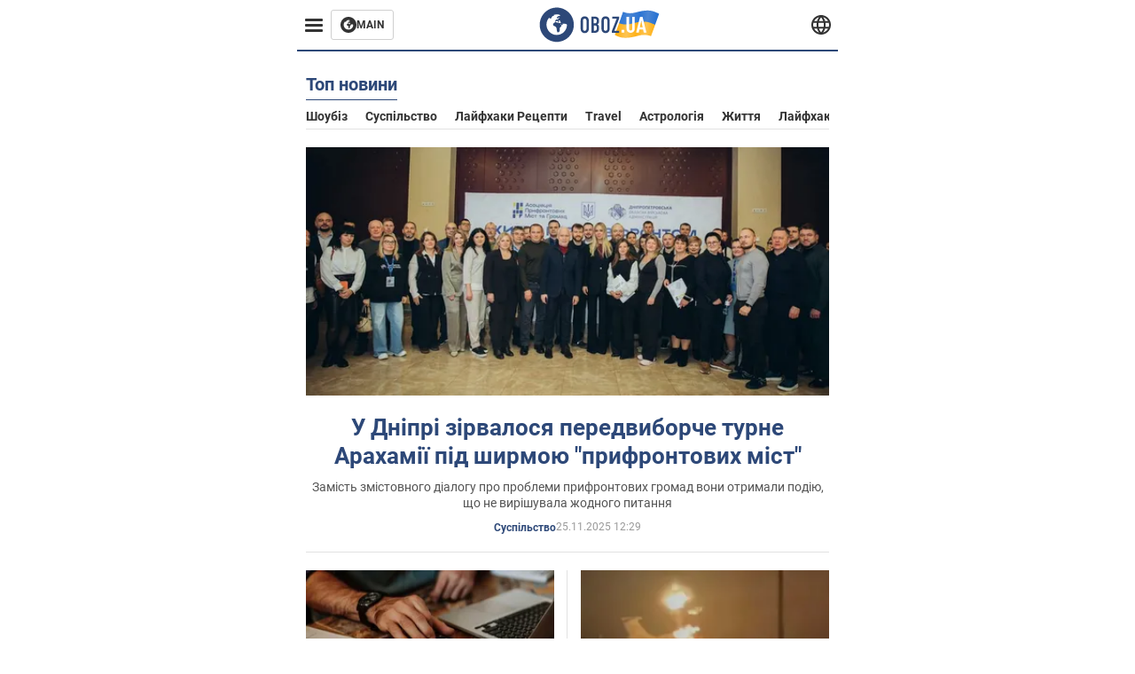

--- FILE ---
content_type: text/html; charset=utf-8
request_url: https://life.obozrevatel.com/ukr/
body_size: 11422
content:
<!DOCTYPE html><html lang="uk"><head><meta charSet="utf-8"><meta name="viewport" content="width=device-width, initial-scale=1.0, maximum-scale=1"><meta name="theme-color" content="#161A26"><link rel="dns-prefetch" href="//securepubads.g.doubleclick.net"><link rel="preconnect" href="//securepubads.g.doubleclick.net"><link rel="dns-prefetch" href="//cm.g.doubleclick.net"><link rel="preconnect" href="//cm.g.doubleclick.net"><title>Новини - останні новини України та світу сьогодні - OBOZ.UA</title><meta name="description" content="Найсвіжіші новини України та світу онлайн 🌍OBOZ.UA ✔️Гарячі теми ✔️Головні новини ✔️Статті та аналітика ✔️Спорт."><meta property="og:type" content="website"><meta property="og:title" content="Новини - останні новини України та світу сьогодні - OBOZ.UA"><meta property="og:description" content="Найсвіжіші новини України та світу онлайн 🌍OBOZ.UA ✔️Гарячі теми ✔️Головні новини ✔️Статті та аналітика ✔️Спорт."><meta property="og:site_name" content="OBOZ.UA"><meta property="og:image" content="https://i2.obozrevatel.com/news/2000/1/1/default.jpg?size=2010x1050"><meta property="og:image:type" content="image/jpg"><meta property="og:image:width" content="2010px"><meta property="og:image:height" content="1050px"><meta property="og:url" content="https://life.obozrevatel.com/ukr/"><meta name="twitter:card" content="summary_large_image"><meta name="twitter:title" content="Новини - останні новини України та світу сьогодні - OBOZ.UA"><meta name="twitter:description" content="Найсвіжіші новини України та світу онлайн 🌍OBOZ.UA ✔️Гарячі теми ✔️Головні новини ✔️Статті та аналітика ✔️Спорт."><meta name="twitter:image" content="https://i2.obozrevatel.com/news/2000/1/1/default.jpg?size=2010x1050"><meta name="twitter:dnt" content="on"><link rel="canonical" href="https://life.obozrevatel.com/ukr/"><link rel="alternate" hrefLang="ru" href="https://life.obozrevatel.com/"><link rel="alternate" hrefLang="uk" href="https://life.obozrevatel.com/ukr/"><script>var _Oboz_News_pageType = "Home";</script><script>
                    var viewport = Math.floor(window.innerWidth / 50) * 50;
                    var notsyCmd = window.notsyCmd || [];
                    notsyCmd.push(function (){
                        window.notsyInit({
                            
                            "page":"homepage_desktop",
                            "targeting":[
                                ["pageType","home"],
                                ["platform","desktop"],
                                ["language", "uk"],
                                ["domain", "life.obozrevatel.com"],
                                ["viewport", viewport],
                                ["page_view_count", null],
                                ,
                                ,
                                ,
                                ,
                                ,
                            ].filter(Boolean)
                        })
                    })
                </script><link rel="preload" href="https://fonts.gstatic.com/s/roboto/v20/KFOkCnqEu92Fr1Mu51xMIzIFKw.woff2" as="font" type="font/woff2" crossOrigin="anonymous"><link rel="preload" href="https://fonts.gstatic.com/s/roboto/v20/KFOkCnqEu92Fr1Mu51xIIzI.woff2" as="font" type="font/woff2" crossOrigin="anonymous"><link rel="preload" href="https://fonts.gstatic.com/s/roboto/v20/KFOmCnqEu92Fr1Mu5mxKOzY.woff2" as="font" type="font/woff2" crossOrigin="anonymous"><link rel="preload" href="https://fonts.gstatic.com/s/roboto/v20/KFOmCnqEu92Fr1Mu4mxK.woff2" as="font" type="font/woff2" crossOrigin="anonymous"><link rel="preload" href="https://fonts.gstatic.com/s/roboto/v20/KFOlCnqEu92Fr1MmWUlfABc4EsA.woff2" as="font" type="font/woff2" crossOrigin="anonymous"><link rel="preload" href="https://fonts.gstatic.com/s/roboto/v20/KFOlCnqEu92Fr1MmWUlfBBc4.woff2" as="font" type="font/woff2" crossOrigin="anonymous"><link rel="preload" href="https://fonts.gstatic.com/s/ptsans/v16/jizaRExUiTo99u79D0KExQ.woff2" as="font" type="font/woff2" crossOrigin="anonymous"><link rel="preload" href="https://cdn2.obozrevatel.com/commons/index.min.css?v=965878200" as="style"><link rel="preload" href="https://cdn2.obozrevatel.com/commons/index.min.js?v=965878200" as="script"><link rel="preload" href="https://cdn2.obozrevatel.com/libs/lazyLoaderImage/index.min.js?v=965878200" as="script"><link rel="preload" href="https://securepubads.g.doubleclick.net/tag/js/gpt.js" as="script"><link rel="alternate" type="application/rss+xml" title="Obozrevatel | Останні новини" href="https://life.obozrevatel.com/ukr/api/media/out/rss/lastnews.xml"><link rel="shortcut icon" href="https://cdn2.obozrevatel.com/img/favicons/favicon.ico" type="image/x-icon"><link rel="apple-touch-icon" href="https://cdn2.obozrevatel.com/img/favicons/favicon-72x72.png"><link rel="apple-touch-icon" sizes="96x96" href="https://cdn2.obozrevatel.com/img/favicons/favicon-96x96.png"><link rel="apple-touch-icon" sizes="128x128" href="https://cdn2.obozrevatel.com/img/favicons/favicon-128x128.png"><link rel="apple-touch-icon" sizes="144x144" href="https://cdn2.obozrevatel.com/img/favicons/favicon-144x144.png"><link rel="apple-touch-icon-precomposed" href="https://cdn2.obozrevatel.com/img/favicons/favicon-72x72.png"><link rel="apple-touch-icon-precomposed" sizes="96x96" href="https://cdn2.obozrevatel.com/img/favicons/favicon-96x96.png"><link rel="apple-touch-icon-precomposed" sizes="128x128" href="https://cdn2.obozrevatel.com/img/favicons/favicon-128x128.png"><link rel="apple-touch-icon-precomposed" sizes="144x144" href="https://cdn2.obozrevatel.com/img/favicons/favicon-144x144.png"><link rel="stylesheet" href="https://cdn2.obozrevatel.com/commons/index.min.css?v=965878200"><script>var _Oboz_Core_env = "production";var _Oboz_context = {"cookie":{"cookie":"","parsedCookie":{},"newCookie":{"oboz_trafficSource":{"value":"direct","options":{"path":"/","max-age":1800,"domain":".obozrevatel.com"}},"oboz_userPageViewCount":{"value":"1","options":{"path":"/","max-age":1800,"domain":".obozrevatel.com"}}}},"httpRequestHeaders":{"host":"life.obozrevatel.com","x-request-id":"6c35c931df40f1a0097b6bf53b51e954","x-real-ip":"104.23.209.50","x-forwarded-for":"104.23.209.50","x-forwarded-host":"life.obozrevatel.com","x-forwarded-port":"80","x-forwarded-proto":"http","x-forwarded-scheme":"http","x-scheme":"http","x-original-forwarded-for":"2a03:2880:22ff:5::","x-platform-device":"desktop","user-agent":"facebookexternalhit/1.1 (+http://www.facebook.com/externalhit_uatext.php)","cf-ray":"9bc093e6e9a62902-IAD","accept":"*/*","cdn-loop":"cloudflare; loops=1","cf-connecting-ip":"2a03:2880:22ff:5::","cf-ipcountry":"US","cf-visitor":"{\"scheme\":\"https\"}","accept-encoding":"gzip, br"},"langCode":"uk","languages":[],"platform":"desktop","url":"https://life.obozrevatel.com/ukr/","defaultLangCode":"ru","isAmp":false,"domain":"life","ampUrl":"","homeUrl":"https://life.obozrevatel.com/ukr/","homeUrlDefault":"https://life.obozrevatel.com/ukr/","pageUrls":{"ru":{"url":"https://life.obozrevatel.com/","rssLastNews":"https://life.obozrevatel.com/api/media/out/rss/lastnews.xml"},"uk":{"url":"https://life.obozrevatel.com/ukr/","rssLastNews":"https://life.obozrevatel.com/ukr/api/media/out/rss/lastnews.xml"}}};</script></head><body><noscript><iframe height="0" width="0" style="display:none;visibility:hidden" src="https://www.googletagmanager.com/ns.html?id=GTM-5ZV62SC"></iframe></noscript><svg display="none"><symbol id="common-views" viewBox="-2 -2 32 21"><path fill="currentColor" d="M14,0C6.3,0,0,4.7,0,10.7a5.4,5.4,0,0,0,.3,1.9C1.2,8.8,5,5.7,10.1,4.5A7.2,7.2,0,0,0,7.4,10,6.8,6.8,0,0,0,14,17a6.8,6.8,0,0,0,6.6-7,7.3,7.3,0,0,0-2.5-5.5c4.9,1.1,8.8,4.3,9.8,8.1,0-.7.1-1.4.1-1.9C28,4.7,21.7,0,14,0Z"></path></symbol><symbol id="common-arrowLeft" viewBox="0 0 16 45"><path d="M12.4238 43.2222C12.8379 43.9394 13.7555 44.1854 14.4729 43.7712C15.1903 43.3571 15.436 42.4394 15.0219 41.7222L3.93988 22.5276L15.0254 3.32639C15.4398 2.60904 15.1937 1.69113 14.4765 1.27752C13.7593 0.863908 12.8419 1.1094 12.4275 1.82676L0.927643 21.7453C0.657071 22.2169 0.651494 22.8319 0.923831 23.3036L12.4238 43.2222Z" fill="currentColor"></path></symbol><symbol id="common-more" viewBox="0 0 25 24" fill="currentColor" xmlns="http://www.w3.org/2000/svg"><circle cx="4.66602" cy="12" r="2"></circle><circle cx="12.666" cy="12" r="2"></circle><circle cx="20.666" cy="12" r="2"></circle></symbol></svg><header class="header"><div class="header_warpp"><div class="header_menu"><div class="header_menuWrapp"><button class="header_menuBtn"><span class="header_menuIcon"></span></button><div class="btn_main"><div class="btn_mainIcon"><svg xmlns="http://www.w3.org/2000/svg" width="18" height="18" viewBox="0 0 18 18" fill="none"><path d="M8.99996 0C4.04036 0 0 4.019 0 9C0 13.981 4.04036 18 8.99996 18C13.9809 18 17.9999 13.9596 17.9999 9C18.0213 4.019 13.9809 0 8.99996 0ZM14.3871 9.23515C14.2375 12.0998 11.8859 14.3658 8.97858 14.3658C5.98572 14.3658 3.57005 11.9501 3.57005 8.95724C3.57005 7.78147 3.93347 6.69121 4.5748 5.81473C4.85271 5.42993 5.23751 5.38717 5.34439 5.40855C5.34439 5.40855 5.38715 5.49406 5.45128 5.6437C5.51541 5.79335 5.60092 5.87886 5.70781 5.87886C5.85745 5.87886 5.98572 5.72922 6.11399 5.42993C6.26363 5.04513 6.45603 4.7886 6.62705 4.63895C6.81945 4.48931 6.99047 4.38242 7.18286 4.31829C7.247 4.29691 7.31113 4.29691 7.37526 4.27553C7.46077 4.25416 7.5249 4.2114 7.5249 4.16865C7.5249 4.06176 7.48215 3.97625 7.37526 3.89074C7.82419 3.69834 8.40139 3.59145 9.08547 3.59145C9.70542 3.59145 10.0475 3.67696 10.0475 3.67696C10.5178 3.80523 10.8598 4.019 10.8384 4.16865C10.8171 4.31829 10.6033 4.4038 10.3681 4.36104C10.133 4.31829 9.7268 4.51069 9.47026 4.74584C9.21373 4.981 9.04271 5.28028 9.08547 5.38717C9.12822 5.49406 9.23511 5.62233 9.27787 5.62233C9.342 5.6437 9.40613 5.70784 9.44889 5.77197C9.49164 5.8361 9.57715 5.85748 9.61991 5.81473C9.68404 5.77197 9.7268 5.66508 9.70542 5.53682C9.70542 5.42993 9.81231 5.23753 9.96195 5.13064C10.1116 5.02375 10.2185 5.08789 10.2185 5.28028C10.2185 5.47268 10.133 5.72922 10.0261 5.8361C9.94057 5.96437 9.68404 6.13539 9.47026 6.2209C9.25649 6.30641 8.59378 6.19952 8.42276 6.43468C8.31588 6.58432 8.65792 6.73397 8.44414 6.84085C8.31588 6.90499 8.16623 6.84086 8.1021 6.96912C8.03797 7.09739 7.99521 7.33254 8.1021 7.41805C8.23036 7.54632 8.61516 7.3753 8.63654 7.22565C8.65792 7.05463 8.80756 7.05463 8.91445 7.07601C9.02133 7.09739 9.17098 7.05463 9.23511 6.9905C9.29924 6.92637 9.44889 6.92637 9.5344 6.9905C9.61991 7.05463 9.74817 7.20428 9.76955 7.33254C9.81231 7.43943 9.83368 7.52494 9.68404 7.61045C9.61991 7.65321 9.64128 7.71734 9.70542 7.73872C9.76955 7.78147 9.96195 7.7601 10.0261 7.71734C10.0902 7.67458 10.133 7.54632 10.1543 7.48218C10.1757 7.41805 10.2826 7.46081 10.3467 7.43943C10.4109 7.39667 10.3681 7.3753 10.2826 7.24703C10.1757 7.11876 9.98333 7.07601 9.96195 6.84085C9.94057 6.75534 10.1543 6.73397 10.3681 6.73397C10.5605 6.73397 10.7743 6.94774 10.8171 7.20428C10.8598 7.46081 10.9667 7.65321 11.0522 7.65321C11.1377 7.65321 11.1377 8.08076 10.9881 8.12352C10.8384 8.16627 10.4964 8.18765 10.2185 8.10214C9.7268 7.97387 9.1496 7.84561 8.97858 7.82423C8.78618 7.80285 8.63654 7.65321 8.4869 7.63183C8.18761 7.58907 7.82419 7.90974 7.82419 7.90974C7.43939 8.038 7.18286 8.31591 7.11873 8.55107C7.07598 8.78622 7.09735 9.12827 7.16149 9.29929C7.22562 9.47031 7.52491 9.66271 7.80281 9.72684C8.08072 9.79097 8.50827 10.133 8.7648 10.4964C8.9572 11.266 9.04271 11.9074 9.04271 11.9074C9.10685 12.399 9.25649 12.8694 9.40613 12.9549C9.55577 13.0618 10.1971 12.9121 10.4109 12.4846C10.646 12.057 10.5605 10.9026 10.6247 10.6675C10.6888 10.4537 11.3301 9.962 11.3729 9.74822C11.4156 9.55582 11.3301 9.27791 11.3301 9.27791C11.1377 8.82898 11.0094 8.44418 11.0522 8.4228C11.095 8.40143 11.2232 8.59382 11.3301 8.87173C11.437 9.12827 11.7149 9.29929 11.9073 9.21378C12.1211 9.12827 12.1425 8.82898 11.9928 8.50831C12.4845 8.46556 12.9762 8.46556 13.4037 8.50831C13.8313 8.55107 14.1947 8.72209 14.2802 8.8076C14.3871 9.08551 14.3871 9.23515 14.3871 9.23515Z" fill="#333333"></path></svg></div><div class="btn_mainTitle">MAIN</div><a class="btn_mainLink" href="https://www.obozrevatel.com/" target="_blank"></a></div></div><nav class="header_menuNav"><div class="header_menuList"><div class="header_menuItem"><a class="header_menuItem header_menuItemLink" href="https://life.obozrevatel.com/ukr/section-evropa/"> Європа </a></div><div class="header_menuItem"><a class="header_menuItem header_menuItemLink" href="https://life.obozrevatel.com/ukr/section-ssha/"> США </a></div><div class="header_menuItem"><a class="header_menuItem header_menuItemLink" href="https://life.obozrevatel.com/ukr/section-aziya/"> Азія </a></div><div class="header_menuItem"><a class="header_menuItem header_menuItemLink" href="https://life.obozrevatel.com/ukr/section-afrika/"> Африка </a></div><div class="header_menuItem"><a class="header_menuItem header_menuItemLink" href="https://life.obozrevatel.com/ukr/section-zhizn/"> Життя </a></div><div class="header_menuItem"><a class="header_menuItem header_menuItemLink" href="https://life.obozrevatel.com/ukr/section-lajfhaki/"> Лайфхаки </a></div><div class="header_menuLogo"><a class="header_menuLogoLink" href="https://life.obozrevatel.com/ukr/"></a><img class="header_menuLogoImg" src="https://cdn2.obozrevatel.com/img/Logo_Blue_Flag.svg" alt="logo"></div></div></nav></div><div class="header_content"><div class="header_logo"><img src="https://cdn2.obozrevatel.com/img/Logo_Blue_Flag.svg" alt="logo"><a class="header_logoLink" href="https://life.obozrevatel.com/ukr/"></a></div><nav class="header_lineMenu adaptiveLine --default"><div class="header_lineMenuItems adaptiveLine_items"></div><div class="header_lineMenuNavItemMore adaptiveLine_more header_lineMenuNavItem"><div class="navItemMore moreBtn opener"><div class="icon --icon-more"><svg xmlns="http://www.w3.org/2000/svg" version="1.1" preserveAspectRatio="xMinYMin" fill="none"><use href="#common-more"></use></svg></div></div><div class="navItemMore_items more_items"></div></div></nav></div><div class="header_lang "><div class="header_langBtn"><div class="socialIcon --planet"><svg width="22" height="22" viewBox="0 0 22 22" fill="none" xmlns="http://www.w3.org/2000/svg"><g clip-path="url(#clip0_225_1412)"><path fill-rule="evenodd" clip-rule="evenodd" d="M4.63095 2.03241C6.49216 0.711213 8.71814 0.00146484 11.0006 0.00146484C13.2831 0.00146484 15.5091 0.711213 17.3703 2.03241C19.2315 3.35361 20.6358 5.22086 21.3887 7.37557L21.3888 7.37582C21.7854 8.51164 22.0002 9.73187 22.0002 10.9998H20.9625L22.0002 10.9986C22.0002 10.999 22.0002 10.9994 22.0002 10.9998C22.0015 12.2336 21.7949 13.4589 21.3891 14.6241L21.3887 14.6251C20.6358 16.7798 19.2315 18.6471 17.3703 19.9683C15.5091 21.2895 13.2831 21.9992 11.0006 21.9992C8.71814 21.9992 6.49216 21.2895 4.63095 19.9683C2.76975 18.6471 1.36543 16.7798 0.612508 14.6251L0.612137 14.624C0.206389 13.4588 -0.000218116 12.2336 0.000981759 10.9998C-0.000152653 9.76628 0.206461 8.54143 0.612157 7.37657L0.612508 7.37557C1.36543 5.22086 2.76975 3.35361 4.63095 2.03241ZM11.0006 2.07687C9.14862 2.07687 7.34247 2.65275 5.83229 3.72477C4.73582 4.50311 3.83478 5.51502 3.18957 6.68018H18.8117C18.1664 5.51502 17.2654 4.50311 16.1689 3.72477C14.6588 2.65275 12.8526 2.07687 11.0006 2.07687ZM2.36101 8.75558C2.17151 9.48722 2.07561 10.241 2.07638 10.9987V11.0009C2.07557 11.759 2.17148 12.5131 2.36105 13.2451H19.6402C19.8298 12.5131 19.9257 11.759 19.9248 11.0009V10.9998C19.9248 10.2234 19.826 9.47148 19.6405 8.75558H2.36101ZM18.8117 15.3205C18.1664 16.4856 17.2654 17.4976 16.1689 18.2759C14.6588 19.3479 12.8526 19.9238 11.0006 19.9238C9.14862 19.9238 7.34247 19.3479 5.83229 18.2759C4.73582 17.4976 3.83478 16.4856 3.18957 15.3205H18.8117Z" fill="#333333"></path><path fill-rule="evenodd" clip-rule="evenodd" d="M11.0005 0.000488281C11.2757 0.000488281 11.5397 0.109817 11.7343 0.304424C17.6407 6.21087 17.6407 15.7894 11.7343 21.6958C11.5397 21.8904 11.2757 21.9997 11.0005 21.9997C10.7253 21.9997 10.4614 21.8904 10.2667 21.6958C4.3603 15.7894 4.3603 6.21087 10.2667 0.304424C10.4614 0.109817 10.7253 0.000488281 11.0005 0.000488281ZM11.0005 2.56826C15.1181 7.42239 15.1181 14.5778 11.0005 19.432C6.88292 14.5778 6.88292 7.42239 11.0005 2.56826Z" fill="#333333"></path></g><defs><clipPath id="clip0_225_1412"><rect width="22" height="22" fill="white"></rect></clipPath></defs></svg></div></div><div class="header_langList"><div class="header_langItem"><a class="header_langLink" href="https://life.obozrevatel.com/"></a><span class="header_langTitle">русский</span></div></div></div></div></header><main class="main"><aside class="asideBanner"><div class="asideBanner_item"></div></aside><div class="main_content"><div class="sectionTop"><article class="sectionTopHeding"><div class="sectionTopHeding_title"><h1 class="sectionPage_h1">Топ новини</h1></div><div class="sectionTopHeding_list"><a href="https://life.obozrevatel.com/ukr/section-shoubiz/" class="sectionTopHeding_link">Шоубіз</a><a href="https://life.obozrevatel.com/ukr/section-obschestvo/" class="sectionTopHeding_link">Суспільство</a><a href="https://life.obozrevatel.com/ukr/section-lajfhaki-retseptyi/" class="sectionTopHeding_link">Лайфхаки рецепти</a><a href="https://life.obozrevatel.com/ukr/section-travel/" class="sectionTopHeding_link">Travel</a><a href="https://life.obozrevatel.com/ukr/section-astrologiya/" class="sectionTopHeding_link">Астрологія</a><a href="https://life.obozrevatel.com/ukr/section-zhizn/" class="sectionTopHeding_link">Життя</a><a href="https://life.obozrevatel.com/ukr/section-lajfhaki/" class="sectionTopHeding_link">Лайфхаки</a><a href="https://life.obozrevatel.com/ukr/section-nauka/" class="sectionTopHeding_link">Наука</a><a href="https://life.obozrevatel.com/ukr/section-kino/" class="sectionTopHeding_link">Кіно</a></div></article><div class="sectionTop_grid"><div class="sectionTop_gridItem"><div class="card --large --textCenter"><div class="card_img"><picture class="card_picture"><source media="(max-width:768px)" srcSet="https://i2.obozrevatel.com/news/2025/11/25/image-2025-11-25-11-10-30.png?size=345x163"><source media="(max-width:1320px)" srcSet="https://i2.obozrevatel.com/news/2025/11/25/image-2025-11-25-11-10-30.png?size=555x263"><img src="https://i2.obozrevatel.com/news/2025/11/25/image-2025-11-25-11-10-30.png?size=690x326" alt="У Дніпрі зірвалося передвиборче турне Арахамії під ширмою &quot;прифронтових міст&quot;" loading="lazy"></picture><a class="card_imgLink" href="https://life.obozrevatel.com/ukr/section-obschestvo/news-v-dnepre-sorvalos-predvyibornoe-turne-arahamii-pod-shirmoj-prifrontovyih-gorodov-25-11-2025.html"></a></div><div class="card_content"><h2 class="card_title"><a class="card_titleLink" href="https://life.obozrevatel.com/ukr/section-obschestvo/news-v-dnepre-sorvalos-predvyibornoe-turne-arahamii-pod-shirmoj-prifrontovyih-gorodov-25-11-2025.html">У Дніпрі зірвалося передвиборче турне Арахамії під ширмою "прифронтових міст"</a></h2><div class="card_desc"> Замість змістовного діалогу про проблеми прифронтових громад вони отримали подію, що не вирішувала жодного питання </div><div class="card_info"><div class="card_label"><a class="card_labelLink" href="https://life.obozrevatel.com/ukr/section-obschestvo/">Суспільство</a></div><time class="card_time">25.11.2025 12:29</time><div class="reaction"></div></div></div></div></div><div class="sectionTop_gridItem"><div class="card"><div class="card_img"><picture class="card_picture"><source media="(max-width:768px)" srcSet="https://i2.obozrevatel.com/news/2025/11/25/54389.jpg?size=345x163"><source media="(max-width:1320px)" srcSet="https://i2.obozrevatel.com/news/2025/11/25/54389.jpg?size=262x124"><img src="https://i2.obozrevatel.com/news/2025/11/25/54389.jpg?size=330x156" alt="Ілюстрація - робота бухгалтера" loading="lazy"></picture><a class="card_imgLink" href="https://life.obozrevatel.com/ukr/section-obschestvo/news-kto-ne-uspel-ili-zabyil-kakie-shtrafyi-vyipisyivayut-fopam-za-nesvoevremennuyu-uplatu-nalogov-25-11-2025.html"></a></div><div class="card_content"><h2 class="card_title"><a class="card_titleLink" href="https://life.obozrevatel.com/ukr/section-obschestvo/news-kto-ne-uspel-ili-zabyil-kakie-shtrafyi-vyipisyivayut-fopam-za-nesvoevremennuyu-uplatu-nalogov-25-11-2025.html">Хто не встиг або забув: які штрафи виписують ФОПам за несвоєчасну сплату податків</a></h2><div class="card_info"><div class="card_label"><a class="card_labelLink" href="https://life.obozrevatel.com/ukr/section-obschestvo/">Суспільство</a></div><time class="card_time">25.11.2025 11:32</time><div class="reaction"></div></div></div></div></div><div class="sectionTop_gridItem"><div class="card"><div class="card_img"><picture class="card_picture"><source media="(max-width:768px)" srcSet="https://i2.obozrevatel.com/news/2025/11/25/photo2025-11-2510-44-25.jpg?size=345x163"><source media="(max-width:1320px)" srcSet="https://i2.obozrevatel.com/news/2025/11/25/photo2025-11-2510-44-25.jpg?size=262x124"><img src="https://i2.obozrevatel.com/news/2025/11/25/photo2025-11-2510-44-25.jpg?size=330x156" alt="Авіаремонтний завод, літак А-60, нафтовий термінал: у Генштабі розповіли про ураження низки стратегічних об&#039;єктів Росії" loading="lazy"></picture><a class="card_imgLink" href="https://life.obozrevatel.com/ukr/section-obschestvo/news-aviaremontnyij-zavod-samolet-a-60-neftyanoj-terminal-v-genshtabe-rasskazali-o-porazhenii-ryada-strategicheskih-obektov-rossii-25-11-2025.html"></a></div><div class="card_content"><h2 class="card_title"><a class="card_titleLink" href="https://life.obozrevatel.com/ukr/section-obschestvo/news-aviaremontnyij-zavod-samolet-a-60-neftyanoj-terminal-v-genshtabe-rasskazali-o-porazhenii-ryada-strategicheskih-obektov-rossii-25-11-2025.html">Авіаремонтний завод, літак А-60, нафтовий термінал: у Генштабі розповіли про ураження низки стратегічних об'єктів Росії</a></h2><div class="card_info"><div class="card_label"><a class="card_labelLink" href="https://life.obozrevatel.com/ukr/section-obschestvo/">Суспільство</a></div><time class="card_time">25.11.2025 11:31</time><div class="reaction"></div></div></div></div></div><div class="sectionTop_gridItem"><div class="card"><div class="card_img"><picture class="card_picture"><source media="(max-width:768px)" srcSet="https://i2.obozrevatel.com/news/2025/11/25/862a60d7-0896-4ae9-99e1-405b8f1cac02.jpg?size=345x163"><source media="(max-width:1320px)" srcSet="https://i2.obozrevatel.com/news/2025/11/25/862a60d7-0896-4ae9-99e1-405b8f1cac02.jpg?size=262x124"><img src="https://i2.obozrevatel.com/news/2025/11/25/862a60d7-0896-4ae9-99e1-405b8f1cac02.jpg?size=330x156" alt="ГУР оприлюднило технічні дані нового іранського БпЛА Shahed-107, який РФ застосовує проти України" loading="lazy"></picture><a class="card_imgLink" href="https://life.obozrevatel.com/ukr/section-obschestvo/news-gur-obnarodovalo-tehnicheskie-dannyie-novogo-iranskogo-bpla-shahed-107-kotoryij-rf-primenyaet-protiv-ukrainyi-25-11-2025.html"></a></div><div class="card_content"><h2 class="card_title"><a class="card_titleLink" href="https://life.obozrevatel.com/ukr/section-obschestvo/news-gur-obnarodovalo-tehnicheskie-dannyie-novogo-iranskogo-bpla-shahed-107-kotoryij-rf-primenyaet-protiv-ukrainyi-25-11-2025.html">ГУР оприлюднило технічні дані нового іранського БпЛА Shahed-107, який РФ застосовує проти України</a></h2><div class="card_info"><div class="card_label"><a class="card_labelLink" href="https://life.obozrevatel.com/ukr/section-obschestvo/">Суспільство</a></div><time class="card_time">25.11.2025 11:26</time><div class="reaction"></div></div></div></div></div><div class="sectionTop_gridItem"><div class="card"><div class="card_img"><picture class="card_picture"><source media="(max-width:768px)" srcSet="https://i2.obozrevatel.com/news/2025/11/25/1731778786-4331.jpg?size=345x163"><source media="(max-width:1320px)" srcSet="https://i2.obozrevatel.com/news/2025/11/25/1731778786-4331.jpg?size=262x124"><img src="https://i2.obozrevatel.com/news/2025/11/25/1731778786-4331.jpg?size=330x156" alt="&quot;Були негайно проінформовані&quot;: у Молдові підтвердили проліт &quot;Шахеда&quot; через свою територію до Румунії" loading="lazy"></picture><a class="card_imgLink" href="https://life.obozrevatel.com/ukr/section-l-news/news-byili-nemedlenno-proinformirovanyi-v-moldove-podtverdili-prolet-shaheda-cherez-svoyu-territoriyu-v-rumyiniyu-25-11-2025.html"></a></div><div class="card_content"><h2 class="card_title"><a class="card_titleLink" href="https://life.obozrevatel.com/ukr/section-l-news/news-byili-nemedlenno-proinformirovanyi-v-moldove-podtverdili-prolet-shaheda-cherez-svoyu-territoriyu-v-rumyiniyu-25-11-2025.html">"Були негайно проінформовані": у Молдові підтвердили проліт "Шахеда" через свою територію до Румунії</a></h2><div class="card_info"><div class="card_label"><a class="card_labelLink" href="https://life.obozrevatel.com/ukr/section-l-news/">News</a></div><time class="card_time">25.11.2025 11:24</time><div class="reaction"></div></div></div></div></div></div></div><div class="sectionCol"><div class="sectionCol_item"><div class="section --grid"><article class="sectionHeding"><h2 class="sectionHeding_h2"></h2></article><div class="section_list "><div class="section_item"><div class="card --middle"><div class="card_img"><picture class="card_picture"><source media="(max-width:768px)" srcSet="https://i2.obozrevatel.com/news/2025/11/25/photo2025-09-1121-46-00.jpg?size=345x163"><source media="(max-width:1320px)" srcSet="https://i2.obozrevatel.com/news/2025/11/25/photo2025-09-1121-46-00.jpg?size=360x171"><img src="https://i2.obozrevatel.com/news/2025/11/25/photo2025-09-1121-46-00.jpg?size=450x213" alt="Умєров заявив, що в Женеві узгодили ключові умови мирної угоди:  візит Зеленського до США очікується у листопаді" loading="lazy"></picture><a class="card_imgLink" href="https://life.obozrevatel.com/ukr/section-obschestvo/news-umerov-zayavil-chto-v-zheneve-soglasovali-klyuchevyie-usloviya-mirnogo-soglasheniya-vizit-zelenskogo-v-ssha-ozhidaetsya-v-noyabre-25-11-2025.html"></a></div><div class="card_content"><h2 class="card_title"><a class="card_titleLink" href="https://life.obozrevatel.com/ukr/section-obschestvo/news-umerov-zayavil-chto-v-zheneve-soglasovali-klyuchevyie-usloviya-mirnogo-soglasheniya-vizit-zelenskogo-v-ssha-ozhidaetsya-v-noyabre-25-11-2025.html">Умєров заявив, що в Женеві узгодили ключові умови мирної угоди:  візит Зеленського до США очікується у листопаді</a></h2><div class="card_info"><div class="card_label"><a class="card_labelLink" href="https://life.obozrevatel.com/ukr/section-obschestvo/">Суспільство</a></div><time class="card_time">25.11.2025 11:17</time><div class="reaction"></div></div></div></div></div><div class="section_item"><div class="card --middle"><div class="card_img"><picture class="card_picture"><source media="(max-width:768px)" srcSet="https://i2.obozrevatel.com/news/2025/11/25/file33storagetemp.jpeg?size=345x163"><source media="(max-width:1320px)" srcSet="https://i2.obozrevatel.com/news/2025/11/25/file33storagetemp.jpeg?size=360x171"><img src="https://i2.obozrevatel.com/news/2025/11/25/file33storagetemp.jpeg?size=450x213" alt="Згоріло кілька квартир, є суттєві пошкодження будинку: наслідки влучання у ЖК на Печерську в Києві. Фото" loading="lazy"></picture><a class="card_imgLink" href="https://life.obozrevatel.com/ukr/section-obschestvo/news-sgorelo-neskolko-kvartir-est-suschestvennyie-povrezhdeniya-doma-posledstviya-popadaniya-v-zhk-na-pecherske-v-kieve-foto-25-11-2025.html"></a></div><div class="card_content"><h2 class="card_title"><a class="card_titleLink" href="https://life.obozrevatel.com/ukr/section-obschestvo/news-sgorelo-neskolko-kvartir-est-suschestvennyie-povrezhdeniya-doma-posledstviya-popadaniya-v-zhk-na-pecherske-v-kieve-foto-25-11-2025.html">Згоріло кілька квартир, є суттєві пошкодження будинку: наслідки влучання у ЖК на Печерську в Києві. Фото</a></h2><div class="card_info"><div class="card_label"><a class="card_labelLink" href="https://life.obozrevatel.com/ukr/section-obschestvo/">Суспільство</a></div><time class="card_time">25.11.2025 11:15</time><div class="reaction"></div></div></div></div></div><div class="section_item"><div class="card --horizontal"><div class="card_img"><picture class="card_picture"><source media="(max-width:768px)" srcSet="https://i2.obozrevatel.com/news/2025/11/25/congratulations-to-vienna-austrias-capital-will-be-the-eurovision-host.jpg?size=345x163"><source media="(max-width:1320px)" srcSet="https://i2.obozrevatel.com/news/2025/11/25/congratulations-to-vienna-austrias-capital-will-be-the-eurovision-host.jpg?size=360x171"><img src="https://i2.obozrevatel.com/news/2025/11/25/congratulations-to-vienna-austrias-capital-will-be-the-eurovision-host.jpg?size=450x213" alt="Країна, яка ніколи не вигравала Євробачення, відмовилася від участі: в чому причина" loading="lazy"></picture><a class="card_imgLink" href="https://life.obozrevatel.com/ukr/section-obschestvo/news-strana-kotoraya-nikogda-ne-vyiigryivala-evrovidenie-otkazalas-ot-uchastiya-v-chem-prichina-25-11-2025.html"></a></div><div class="card_content"><h2 class="card_title"><a class="card_titleLink" href="https://life.obozrevatel.com/ukr/section-obschestvo/news-strana-kotoraya-nikogda-ne-vyiigryivala-evrovidenie-otkazalas-ot-uchastiya-v-chem-prichina-25-11-2025.html">Країна, яка ніколи не вигравала Євробачення, відмовилася від участі: в чому причина</a></h2><div class="card_info"><div class="card_label"><a class="card_labelLink" href="https://life.obozrevatel.com/ukr/section-obschestvo/">Суспільство</a></div><time class="card_time">25.11.2025 11:06</time><div class="reaction"></div></div></div></div></div><div class="section_item"><aside class="banner --size_330x280"><div class="banner_title">РЕКЛАМА</div><div class="OBZ_ITC_300"></div></aside></div><div class="section_item"><div class="card --extraLarge --textCenter"><div class="card_img"><picture class="card_picture"><source media="(max-width:768px)" srcSet="https://i2.obozrevatel.com/news/2025/11/25/588467839180904247304813543897149116258821833n.jpg?size=345x163"><source media="(max-width:1320px)" srcSet="https://i2.obozrevatel.com/news/2025/11/25/588467839180904247304813543897149116258821833n.jpg?size=750x356"><img src="https://i2.obozrevatel.com/news/2025/11/25/588467839180904247304813543897149116258821833n.jpg?size=930x441" alt="У Туреччині помер колишній бранець Кремля Едем Бекіров" loading="lazy"></picture><a class="card_imgLink" href="https://life.obozrevatel.com/ukr/section-obschestvo/news-v-turtsii-umer-byivshij-plennik-kremlya-edem-bekirov-25-11-2025.html"></a></div><div class="card_content"><h2 class="card_title"><a class="card_titleLink" href="https://life.obozrevatel.com/ukr/section-obschestvo/news-v-turtsii-umer-byivshij-plennik-kremlya-edem-bekirov-25-11-2025.html">У Туреччині помер колишній бранець Кремля Едем Бекіров</a></h2><div class="card_desc"> Чоловік мав серйозні проблеми зі здоров'ям </div><div class="card_info"><div class="card_label"><a class="card_labelLink" href="https://life.obozrevatel.com/ukr/section-obschestvo/">Суспільство</a></div><time class="card_time">25.11.2025 10:57</time><div class="reaction"></div></div></div></div></div><div class="section_item"><div class="card --large"><div class="card_img"><picture class="card_picture"><source media="(max-width:768px)" srcSet="https://i2.obozrevatel.com/news/2025/11/25/555a9d323b9e3a2a728b03925a64df84.png?size=345x163"><source media="(max-width:1320px)" srcSet="https://i2.obozrevatel.com/news/2025/11/25/555a9d323b9e3a2a728b03925a64df84.png?size=490x232"><img src="https://i2.obozrevatel.com/news/2025/11/25/555a9d323b9e3a2a728b03925a64df84.png?size=610x289" alt="Чому рахунки за світло не зменшуються, навіть коли часто вимикають електроенергію" loading="lazy"></picture><a class="card_imgLink" href="https://life.obozrevatel.com/ukr/section-obschestvo/news-otklyucheniya-sveta-ne-umenshat-platezhku-za-elektroenergiyu-energetiki-obyasnili-pochemu-25-11-2025.html"></a></div><div class="card_content"><h2 class="card_title"><a class="card_titleLink" href="https://life.obozrevatel.com/ukr/section-obschestvo/news-otklyucheniya-sveta-ne-umenshat-platezhku-za-elektroenergiyu-energetiki-obyasnili-pochemu-25-11-2025.html">Відключення світла не зменшать платіжку за електроенергію: енергетики пояснили чому</a></h2><div class="card_desc"> Сума іноді може бути і більшою </div><div class="card_info"><div class="card_label"><a class="card_labelLink" href="https://life.obozrevatel.com/ukr/section-obschestvo/">Суспільство</a></div><time class="card_time">25.11.2025 10:53</time><div class="reaction"></div></div></div></div></div><div class="section_item"><div class="card"><div class="card_img"><picture class="card_picture"><source media="(max-width:768px)" srcSet="https://i2.obozrevatel.com/news/2025/11/25/blekautvidklyuchennyasvitlaelektroenergiyaharkivgettyimages2114357692.jpg?size=345x163"><source media="(max-width:1320px)" srcSet="https://i2.obozrevatel.com/news/2025/11/25/blekautvidklyuchennyasvitlaelektroenergiyaharkivgettyimages2114357692.jpg?size=230x109"><img src="https://i2.obozrevatel.com/news/2025/11/25/blekautvidklyuchennyasvitlaelektroenergiyaharkivgettyimages2114357692.jpg?size=290x137" alt="Вимкнення світла в Харкові" loading="lazy"></picture><a class="card_imgLink" href="https://life.obozrevatel.com/ukr/section-obschestvo/news-v-kieve-i-po-oblastyam-nachalis-ekstrennyie-otklyucheniya-sveta-v-stolitse-pereboev-s-teplom-chto-proishodit-25-11-2025.html"></a></div><div class="card_content"><h2 class="card_title"><a class="card_titleLink" href="https://life.obozrevatel.com/ukr/section-obschestvo/news-v-kieve-i-po-oblastyam-nachalis-ekstrennyie-otklyucheniya-sveta-v-stolitse-pereboev-s-teplom-chto-proishodit-25-11-2025.html">Екстрені відключення світла скасували майже скрізь, по всій Україні діють графіки: подробиці ситуації в енергетиці</a></h2><div class="card_info"><div class="card_label"><a class="card_labelLink" href="https://life.obozrevatel.com/ukr/section-obschestvo/">Суспільство</a></div><time class="card_time">25.11.2025 10:47</time><div class="reaction"></div></div></div></div></div><div class="section_item"><div class="card"><div class="card_img"><picture class="card_picture"><source media="(max-width:768px)" srcSet="https://i2.obozrevatel.com/news/2025/11/25/347638059259475.jpeg?size=345x163"><source media="(max-width:1320px)" srcSet="https://i2.obozrevatel.com/news/2025/11/25/347638059259475.jpeg?size=230x109"><img src="https://i2.obozrevatel.com/news/2025/11/25/347638059259475.jpeg?size=290x137" alt="Міністр армії США Дрісколл в ОАЕ зустрічався з росіянами: в CBS розкрили подробиці " loading="lazy"></picture><a class="card_imgLink" href="https://life.obozrevatel.com/ukr/section-obschestvo/news-ministr-armii-ssha-driskoll-v-oae-vstrechalsya-s-rossiyanami-v-cbs-raskryili-podrobnosti-25-11-2025.html"></a></div><div class="card_content"><h2 class="card_title"><a class="card_titleLink" href="https://life.obozrevatel.com/ukr/section-obschestvo/news-ministr-armii-ssha-driskoll-v-oae-vstrechalsya-s-rossiyanami-v-cbs-raskryili-podrobnosti-25-11-2025.html">Міністр армії США Дрісколл в ОАЕ зустрічався з росіянами: в CBS розкрили подробиці </a></h2><div class="card_info"><div class="card_label"><a class="card_labelLink" href="https://life.obozrevatel.com/ukr/section-obschestvo/">Суспільство</a></div><time class="card_time">25.11.2025 10:41</time><div class="reaction"></div></div></div></div></div><div class="section_item"><div class="card"><div class="card_img"><picture class="card_picture"><source media="(max-width:768px)" srcSet="https://i2.obozrevatel.com/news/2025/11/25/filestoragetemp-48.jpg?size=345x163"><source media="(max-width:1320px)" srcSet="https://i2.obozrevatel.com/news/2025/11/25/filestoragetemp-48.jpg?size=230x109"><img src="https://i2.obozrevatel.com/news/2025/11/25/filestoragetemp-48.jpg?size=290x137" alt="&quot;Ми не можемо робити це безкінечно&quot;: у Білому домі висловилися щодо постачань зброї Україні " loading="lazy"></picture><a class="card_imgLink" href="https://life.obozrevatel.com/ukr/section-l-news/news-myi-ne-mozhem-delat-eto-beskonechno-v-belom-dome-vyiskazalis-o-postavkah-oruzhiya-ukraine-25-11-2025.html"></a></div><div class="card_content"><h2 class="card_title"><a class="card_titleLink" href="https://life.obozrevatel.com/ukr/section-l-news/news-myi-ne-mozhem-delat-eto-beskonechno-v-belom-dome-vyiskazalis-o-postavkah-oruzhiya-ukraine-25-11-2025.html">"Ми не можемо робити це безкінечно": у Білому домі висловилися щодо постачань зброї Україні </a></h2><div class="card_info"><div class="card_label"><a class="card_labelLink" href="https://life.obozrevatel.com/ukr/section-l-news/">News</a></div><time class="card_time">25.11.2025 10:40</time><div class="reaction"></div></div></div></div></div><div class="section_item"><div class="card"><div class="card_img"><picture class="card_picture"><source media="(max-width:768px)" srcSet="https://i2.obozrevatel.com/news/2025/11/25/filesto33ragetemp.jpeg?size=345x163"><source media="(max-width:1320px)" srcSet="https://i2.obozrevatel.com/news/2025/11/25/filesto33ragetemp.jpeg?size=230x109"><img src="https://i2.obozrevatel.com/news/2025/11/25/filesto33ragetemp.jpeg?size=290x137" alt="Під Києвом п’яний водій Land Rover спровокував смертельну ДТП. Подробиці та фото" loading="lazy"></picture><a class="card_imgLink" href="https://life.obozrevatel.com/ukr/section-obschestvo/news-pod-kievom-pyanyij-voditel-land-rover-sprovotsiroval-smertelnoe-dtp-podrobnosti-i-foto-25-11-2025.html"></a></div><div class="card_content"><h2 class="card_title"><a class="card_titleLink" href="https://life.obozrevatel.com/ukr/section-obschestvo/news-pod-kievom-pyanyij-voditel-land-rover-sprovotsiroval-smertelnoe-dtp-podrobnosti-i-foto-25-11-2025.html">Під Києвом п’яний водій Land Rover спровокував смертельну ДТП. Подробиці та фото</a></h2><div class="card_info"><div class="card_label"><a class="card_labelLink" href="https://life.obozrevatel.com/ukr/section-obschestvo/">Суспільство</a></div><time class="card_time">25.11.2025 10:28</time><div class="reaction"></div></div></div></div></div><div class="section_item"><div class="card"><div class="card_img"><picture class="card_picture"><source media="(max-width:768px)" srcSet="https://i2.obozrevatel.com/news/2025/11/25/photo2025-11-2507-18-05.jpg?size=345x163"><source media="(max-width:1320px)" srcSet="https://i2.obozrevatel.com/news/2025/11/25/photo2025-11-2507-18-05.jpg?size=230x109"><img src="https://i2.obozrevatel.com/news/2025/11/25/photo2025-11-2507-18-05.jpg?size=290x137" alt="На Київщині внаслідок ворожої атаки зруйновано житлові будинки: є жертва, серед постраждалих – дитина. Фото" loading="lazy"></picture><a class="card_imgLink" href="https://life.obozrevatel.com/ukr/section-obschestvo/news-na-kievschine-v-rezultate-vrazheskoj-ataki-razrushenyi-zhilyie-doma-postradal-rebenok-foto-25-11-2025.html"></a></div><div class="card_content"><h2 class="card_title"><a class="card_titleLink" href="https://life.obozrevatel.com/ukr/section-obschestvo/news-na-kievschine-v-rezultate-vrazheskoj-ataki-razrushenyi-zhilyie-doma-postradal-rebenok-foto-25-11-2025.html">На Київщині внаслідок ворожої атаки зруйновано житлові будинки: є жертва, серед постраждалих – дитина. Фото</a></h2><div class="card_info"><div class="card_label"><a class="card_labelLink" href="https://life.obozrevatel.com/ukr/section-obschestvo/">Суспільство</a></div><time class="card_time">25.11.2025 10:28</time><div class="reaction"></div></div></div></div></div><div class="section_item"><aside class="banner --size_330x280"><div class="banner_title">РЕКЛАМА</div><div class="OBZ_ITC_300"></div></aside></div><div class="section_item"><div class="card --horizontal"><div class="card_img"><picture class="card_picture"><source media="(max-width:768px)" srcSet="https://i2.obozrevatel.com/news/2025/11/25/markus-spiske-eux9oxfeeg-unsplash.jpg?size=345x163"><source media="(max-width:1320px)" srcSet="https://i2.obozrevatel.com/news/2025/11/25/markus-spiske-eux9oxfeeg-unsplash.jpg?size=360x171"><img src="https://i2.obozrevatel.com/news/2025/11/25/markus-spiske-eux9oxfeeg-unsplash.jpg?size=450x213" alt="Ілюстрація - таксі " loading="lazy"></picture><a class="card_imgLink" href="https://life.obozrevatel.com/ukr/section-obschestvo/news-ot-1100-grn-za-poezdku-skolko-dejstvitelno-stoit-taksi-v-kieve-posle-obstrelov-25-11-2025.html"></a></div><div class="card_content"><h2 class="card_title"><a class="card_titleLink" href="https://life.obozrevatel.com/ukr/section-obschestvo/news-ot-1100-grn-za-poezdku-skolko-dejstvitelno-stoit-taksi-v-kieve-posle-obstrelov-25-11-2025.html">Від 1100 грн за поїздку? Скільки дійсно коштує таксі в Києві після обстрілів</a></h2><div class="card_info"><div class="card_label"><a class="card_labelLink" href="https://life.obozrevatel.com/ukr/section-obschestvo/">Суспільство</a></div><time class="card_time">25.11.2025 10:23</time><div class="reaction"></div></div></div></div></div><div class="section_item"><div class="card --middle"><div class="card_img"><picture class="card_picture"><source media="(max-width:768px)" srcSet="https://i2.obozrevatel.com/news/2025/11/25/3053476831d02e4f30a933393772.jpg?size=345x163"><source media="(max-width:1320px)" srcSet="https://i2.obozrevatel.com/news/2025/11/25/3053476831d02e4f30a933393772.jpg?size=360x171"><img src="https://i2.obozrevatel.com/news/2025/11/25/3053476831d02e4f30a933393772.jpg?size=450x213" alt="Окупанти атакували Україну 22 ракетами і 464 БПЛА: сили ППО збили 452 цілі" loading="lazy"></picture><a class="card_imgLink" href="https://life.obozrevatel.com/ukr/section-obschestvo/news-okkupantyi-atakovali-ukrainu-22-raketami-i-464-bpla-silyi-pvo-sbili-452-tselej-25-11-2025.html"></a></div><div class="card_content"><h2 class="card_title"><a class="card_titleLink" href="https://life.obozrevatel.com/ukr/section-obschestvo/news-okkupantyi-atakovali-ukrainu-22-raketami-i-464-bpla-silyi-pvo-sbili-452-tselej-25-11-2025.html">Окупанти атакували Україну 22 ракетами і 464 БПЛА: сили ППО збили 452 цілі</a></h2><div class="card_info"><div class="card_label"><a class="card_labelLink" href="https://life.obozrevatel.com/ukr/section-obschestvo/">Суспільство</a></div><time class="card_time">25.11.2025 10:13</time><div class="reaction"></div></div></div></div></div><div class="section_item"><div class="card --middle"><div class="card_img"><picture class="card_picture"><source media="(max-width:768px)" srcSet="https://i2.obozrevatel.com/news/2025/11/25/photo2025-11-2507-23-51.jpg?size=345x163"><source media="(max-width:1320px)" srcSet="https://i2.obozrevatel.com/news/2025/11/25/photo2025-11-2507-23-51.jpg?size=360x171"><img src="https://i2.obozrevatel.com/news/2025/11/25/photo2025-11-2507-23-51.jpg?size=450x213" alt=" Росія влаштувала комбіновану атаку на Київ: є жертви і поранені, під завалами можуть бути люди. Фото і відео" loading="lazy"></picture><a class="card_imgLink" href="https://life.obozrevatel.com/ukr/section-obschestvo/news-vrag-massirovanno-udaril-po-kievu-proizoshli-pozharyi-v-mnogoetazhkah-est-ranenyie-25-11-2025.html"></a></div><div class="card_content"><h2 class="card_title"><a class="card_titleLink" href="https://life.obozrevatel.com/ukr/section-obschestvo/news-vrag-massirovanno-udaril-po-kievu-proizoshli-pozharyi-v-mnogoetazhkah-est-ranenyie-25-11-2025.html"> Росія влаштувала комбіновану атаку на Київ: є жертви і поранені, під завалами можуть бути люди. Фото і відео</a></h2><div class="card_info"><div class="card_label"><a class="card_labelLink" href="https://life.obozrevatel.com/ukr/section-obschestvo/">Суспільство</a></div><time class="card_time">25.11.2025 09:59</time><div class="reaction"></div></div></div></div></div><div class="section_item"><div class="card --extraLarge --textCenter"><div class="card_img"><picture class="card_picture"><source media="(max-width:768px)" srcSet="https://i2.obozrevatel.com/news/2025/11/25/filestoragetemp-66.jpg?size=345x163"><source media="(max-width:1320px)" srcSet="https://i2.obozrevatel.com/news/2025/11/25/filestoragetemp-66.jpg?size=750x356"><img src="https://i2.obozrevatel.com/news/2025/11/25/filestoragetemp-66.jpg?size=930x441" alt="Секс-символ 2000-х і зірка &quot;Американського пирога&quot; скотилася на дно через наркотики: неадекватну актрису забрала швидка" loading="lazy"></picture><a class="card_imgLink" href="https://life.obozrevatel.com/ukr/section-obschestvo/news-seks-simvol-2000-h-i-zvezda-amerikanskogo-piroga-skatilas-na-dno-iz-za-narkotikov-neadekvatnuyu-aktrisu-zabrala-skoraya-25-11-2025.html"></a></div><div class="card_content"><h2 class="card_title"><a class="card_titleLink" href="https://life.obozrevatel.com/ukr/section-obschestvo/news-seks-simvol-2000-h-i-zvezda-amerikanskogo-piroga-skatilas-na-dno-iz-za-narkotikov-neadekvatnuyu-aktrisu-zabrala-skoraya-25-11-2025.html">Секс-символ 2000-х і зірка "Американського пирога" скотилася на дно через наркотики: неадекватну актрису забрала швидка</a></h2><div class="card_desc"> Акторка заявляє, що їй хтось "підсипав" наркотики </div><div class="card_info"><div class="card_label"><a class="card_labelLink" href="https://life.obozrevatel.com/ukr/section-obschestvo/">Суспільство</a></div><time class="card_time">25.11.2025 09:57</time><div class="reaction"></div></div></div></div></div><div class="section_item"><div class="card --large"><div class="card_img"><picture class="card_picture"><source media="(max-width:768px)" srcSet="https://i2.obozrevatel.com/news/2025/11/25/5d21a007d818e83a.jpg?size=345x163"><source media="(max-width:1320px)" srcSet="https://i2.obozrevatel.com/news/2025/11/25/5d21a007d818e83a.jpg?size=490x232"><img src="https://i2.obozrevatel.com/news/2025/11/25/5d21a007d818e83a.jpg?size=610x289" alt="Що таке черги відключень світла" loading="lazy"></picture><a class="card_imgLink" href="https://life.obozrevatel.com/ukr/section-obschestvo/news-ocheredi-otklyuchenij-sveta-energetiki-raskryili-kak-schitayut-potrebitelej-i-po-skolko-obestochivayut-za-raz-25-11-2025.html"></a></div><div class="card_content"><h2 class="card_title"><a class="card_titleLink" href="https://life.obozrevatel.com/ukr/section-obschestvo/news-ocheredi-otklyuchenij-sveta-energetiki-raskryili-kak-schitayut-potrebitelej-i-po-skolko-obestochivayut-za-raz-25-11-2025.html">Коли і чому вимикають світло: як працюють черги відключень в Україні</a></h2><div class="card_desc"> Фахівці ДТЕК детально пояснили </div><div class="card_info"><div class="card_label"><a class="card_labelLink" href="https://life.obozrevatel.com/ukr/section-obschestvo/">Суспільство</a></div><time class="card_time">25.11.2025 09:50</time><div class="reaction"></div></div></div></div></div></div><div class="showMore"><button class="showMore_btn" data-section-id="0" data-page-type="Home" data-lang="uk" data-total-count="0"><span class="showMore_btnText">Показати більше</span><svg class="showMore_btnArrow" width="18" height="18" viewBox="0 0 18 18" fill="none" xmlns="http://www.w3.org/2000/svg"><rect x="12.8184" y="8.09961" width="5.4" height="1.34764" transform="rotate(135 12.8184 8.09961)" fill="#333333"></rect><rect x="9" y="11.918" width="5.4" height="1.34772" transform="rotate(-135 9 11.918)" fill="#333333"></rect></svg></button></div></div></div><div class="sectionCol_item"><div class="section --right"><aside class="banner --size_330x280"><div class="banner_title">РЕКЛАМА</div><div class="OBZ_SBR_300c/OBZ_SBR_300c_1"></div></aside></div></div></div></div><aside class="asideBanner"><div class="asideBanner_item"></div></aside></main><footer class="footer"><div class="footer_wrapp"><div class="footer_logo"><amp-img class="footer_logoImg" src="https://cdn2.obozrevatel.com/img/Logo_White_Flag.svg" width="124" height="30" alt="logo"></amp-img><a class="footer_logoLink" href="https://life.obozrevatel.com/ukr/"></a></div><nav class="footer_nav"></nav><nav class="footer_menu"><div class="footer_menuList"><div class="footer_menuItem"><a class="footer_menuLink" href="https://life.obozrevatel.com/ukr/section-evropa/">Європа</a></div><div class="footer_menuItem"><a class="footer_menuLink" href="https://life.obozrevatel.com/ukr/section-ssha/">США</a></div><div class="footer_menuItem"><a class="footer_menuLink" href="https://life.obozrevatel.com/ukr/section-aziya/">Азія</a></div><div class="footer_menuItem"><a class="footer_menuLink" href="https://life.obozrevatel.com/ukr/section-afrika/">Африка</a></div><div class="footer_menuItem"><a class="footer_menuLink" href="https://life.obozrevatel.com/ukr/section-zhizn/">Життя</a></div><div class="footer_menuItem"><a class="footer_menuLink" href="https://life.obozrevatel.com/ukr/section-lajfhaki/">Лайфхаки</a></div></div></nav></div></footer><script>
						setTimeout(() => {
							const $s = document.createElement('script');
							$s.src = "https://cdn2.obozrevatel.com/commons/index.min.js?v=965878200";
							$s.async = true;
							$s.charset = 'utf-8';
							document.head.append($s);
						}, 1000);

						setTimeout(() => {
							const $s = document.createElement('script');
							$s.src = "https://cdn2.obozrevatel.com/libs/lazyLoaderImage/index.min.js?v=965878200";
							$s.async = true;
							$s.charset = 'utf-8';
							document.head.append($s);
						}, 10);
					</script><script>
                        let isAdsInited = false;

                        function checkScroll() {
                            if (isAdsInited) return;

                            if (window.scrollY > 100) {
                                const $s = document.createElement('script');
                                $s.src = 'https://cdn2.obozrevatel.com/commons/money-images.min.js?v=965878200';
                                $s.async = true;
                                $s.charset = 'utf-8';
                                document.head.append($s);

                                isAdsInited = true;
                                window.removeEventListener('scroll', checkScroll);
                            }
                        }

                        window.addEventListener('scroll', checkScroll);
                    </script><script>
                    var pp_gemius_identifier = 'Bx1La_uGEMZEdG.YFaLqPHZ3P4O1U_MWL92xpyuk1xH.Y7';
                    function gemius_pending(i) { window[i] = window[i] || function() {var x = window[i+'_pdata'] = window[i+'_pdata'] || []; x[x.length]=arguments;};};
                    gemius_pending('gemius_hit'); gemius_pending('gemius_event'); gemius_pending('gemius_init'); gemius_pending('pp_gemius_hit'); gemius_pending('pp_gemius_event'); gemius_pending('pp_gemius_init');
                    (function(d,t) {try {var gt=d.createElement(t),s=d.getElementsByTagName(t)[0],l='http'+((location.protocol=='https:')?'s':''); gt.setAttribute('async','async');
                    gt.setAttribute('defer','defer'); gt.src=l+'://gaua.hit.gemius.pl/xgemius.js'; s.parentNode.insertBefore(gt,s);} catch (e) {}})(document,'script');
                </script></body><script>var _Oboz_News_analyticsPageData = {"domain":"https://life.obozrevatel.com/ukr/","url":"https://life.obozrevatel.com/ukr/","language":"uk","pageType":"Home","platform":"desktop","newsId":null,"newsTitle":null,"persons":[],"publishDate":null,"section":null,"subsection":null,"taggedAuthor":[],"tags":[],"topics":[]};</script></html>

--- FILE ---
content_type: application/javascript
request_url: https://cdn2.obozrevatel.com/commons/index.min.js?v=965878200
body_size: 37415
content:
!function(e){var t={};function n(r){if(t[r])return t[r].exports;var o=t[r]={i:r,l:!1,exports:{}};return e[r].call(o.exports,o,o.exports,n),o.l=!0,o.exports}n.m=e,n.c=t,n.d=function(e,t,r){n.o(e,t)||Object.defineProperty(e,t,{enumerable:!0,get:r})},n.r=function(e){"undefined"!=typeof Symbol&&Symbol.toStringTag&&Object.defineProperty(e,Symbol.toStringTag,{value:"Module"}),Object.defineProperty(e,"__esModule",{value:!0})},n.t=function(e,t){if(1&t&&(e=n(e)),8&t)return e;if(4&t&&"object"==typeof e&&e&&e.__esModule)return e;var r=Object.create(null);if(n.r(r),Object.defineProperty(r,"default",{enumerable:!0,value:e}),2&t&&"string"!=typeof e)for(var o in e)n.d(r,o,function(t){return e[t]}.bind(null,o));return r},n.n=function(e){var t=e&&e.__esModule?function(){return e.default}:function(){return e};return n.d(t,"a",t),t},n.o=function(e,t){return Object.prototype.hasOwnProperty.call(e,t)},n.p="/www/commons/",n(n.s=167)}([function(e,t,n){"use strict";Object.defineProperty(t,"__esModule",{value:!0}),function(e){for(var n in e)t.hasOwnProperty(n)||(t[n]=e[n])}(n(63))},function(e,t,n){"use strict";(function(e){Object.defineProperty(t,"__esModule",{value:!0});const r=n(3);let o=n(4).Component;t.Component=o,r.Environment.isNodeJS()&&(t.Component=o=e.__JSX_COMPONENT__)}).call(this,n(19))},function(e,t,n){"use strict";Object.defineProperty(t,"__esModule",{value:!0});const r=n(65),o=n(102);class i extends Error{}class a{constructor(){Object.defineProperty(this,"components",{enumerable:!0,configurable:!0,writable:!0,value:{}}),Object.defineProperty(this,"DID_INIT",{enumerable:!0,configurable:!0,writable:!0,value:"ComponentManager_didInit"})}add(e,t,n){n=n||t,this.hasComponent(e),this.components[e].force="boolean"==typeof t&&t,this.components[e].initializator=n}init(e,t=!1){const n=o.resolveContext(e);if(null===n)throw new i("[ComponentManager]");for(const e in this.components)if(this.components.hasOwnProperty(e)){const o=this.components[e],i=n.querySelectorAll("."+e);Array.prototype.forEach.call(i,e=>{if(t)this.initializator(o.initializator,new r.$.$Element(e));else if(o.force)this.initializator(o.initializator,new r.$.$Element(e));else{}})}}initializator(e,t){t.is("."+this.DID_INIT)||(e(t),t.addClass(this.DID_INIT))}hasComponent(e){if(e in this.components)throw new i(`[ComponentManager] - ${e} такой компонент уже существует!`);this.components[e]={}}}window._OBOZ_Core_componentManager||(window._OBOZ_Core_componentManager=new a);const s=window._OBOZ_Core_componentManager;t.ComponentManager=s},function(e,t,n){"use strict";(function(e){Object.defineProperty(t,"__esModule",{value:!0});const r=n(6);var o;!function(e){e.Development="development",e.Staging="staging",e.Production="production"}(o||(o={}));const i="Core_env",a="Core_envVar_";let s;function l(e){if(s!==o.Development&&s!==o.Production&&s!==o.Staging)throw new Error("[Environment] "+e)}function c(){try{return window,!0}catch(e){return!1}}c()?(s=r.PageData.get(i),l(`Переменная ${r.PageData.prefix}${i} в window не определена!`)):(s=e.env.ENV,l("Переменная ENV в NodeJs не определена!"));const u=new class{isProduction(){return!this.isDevelopment()&&!this.isStaging()}isDevelopment(){return s===o.Development}isStaging(){return s===o.Staging}isBrowser(){return c()}isNodeJS(){return!this.isBrowser()}setPageData(){return r.PageData.set(i,s)}getVar(t,n){var o;return null!=(o=c()?r.PageData.get(a+t):e.env[t])?o:n}getVarOrError(t){let n="";if(c()){if(r.PageData.hasKey(a+t))return r.PageData.get(a+t);n=`[Environment] Переменная ${r.PageData.prefix}${t} в window не определена!`}if(t in e.env)return e.env[t];throw n=`[Environment] Переменная ${r.PageData.prefix}${t} в NodeJs не определена!`,new Error(n)}setPageDataEnvVars(){if(c())return"";let t="";for(const n in e.env){const o=e.env[n];t+=r.PageData.set(n,o)}return t}};t.Environment=u,(u.isDevelopment()||u.isNodeJS())&&(console.log("--------------------------------------------"),console.log("[Environment.ENV]",s),console.log("--------------------------------------------"))}).call(this,n(15))},function(e,t,n){"use strict";Object.defineProperty(t,"__esModule",{value:!0}),function(e){for(var n in e)t.hasOwnProperty(n)||(t[n]=e[n])}(n(57))},function(e,t,n){"use strict";var r=n(24),o=n(135),i=Object.prototype.toString;function a(e){return"[object Array]"===i.call(e)}function s(e){return null!==e&&"object"==typeof e}function l(e){return"[object Function]"===i.call(e)}function c(e,t){if(null!=e)if("object"!=typeof e&&(e=[e]),a(e))for(var n=0,r=e.length;n<r;n++)t.call(null,e[n],n,e);else for(var o in e)Object.prototype.hasOwnProperty.call(e,o)&&t.call(null,e[o],o,e)}e.exports={isArray:a,isArrayBuffer:function(e){return"[object ArrayBuffer]"===i.call(e)},isBuffer:o,isFormData:function(e){return"undefined"!=typeof FormData&&e instanceof FormData},isArrayBufferView:function(e){return"undefined"!=typeof ArrayBuffer&&ArrayBuffer.isView?ArrayBuffer.isView(e):e&&e.buffer&&e.buffer instanceof ArrayBuffer},isString:function(e){return"string"==typeof e},isNumber:function(e){return"number"==typeof e},isObject:s,isUndefined:function(e){return void 0===e},isDate:function(e){return"[object Date]"===i.call(e)},isFile:function(e){return"[object File]"===i.call(e)},isBlob:function(e){return"[object Blob]"===i.call(e)},isFunction:l,isStream:function(e){return s(e)&&l(e.pipe)},isURLSearchParams:function(e){return"undefined"!=typeof URLSearchParams&&e instanceof URLSearchParams},isStandardBrowserEnv:function(){return("undefined"==typeof navigator||"ReactNative"!==navigator.product&&"NativeScript"!==navigator.product&&"NS"!==navigator.product)&&("undefined"!=typeof window&&"undefined"!=typeof document)},forEach:c,merge:function e(){var t={};function n(n,r){"object"==typeof t[r]&&"object"==typeof n?t[r]=e(t[r],n):t[r]=n}for(var r=0,o=arguments.length;r<o;r++)c(arguments[r],n);return t},deepMerge:function e(){var t={};function n(n,r){"object"==typeof t[r]&&"object"==typeof n?t[r]=e(t[r],n):t[r]="object"==typeof n?e({},n):n}for(var r=0,o=arguments.length;r<o;r++)c(arguments[r],n);return t},extend:function(e,t,n){return c(t,(function(t,o){e[o]=n&&"function"==typeof t?r(t,n):t})),e},trim:function(e){return e.replace(/^\s*/,"").replace(/\s*$/,"")}}},function(e,t,n){"use strict";Object.defineProperty(t,"__esModule",{value:!0}),t.PageData={prefix:"_Oboz_",get:e=>window[`${t.PageData.prefix}${e}`],hasKey:e=>`${t.PageData.prefix}${e}`in window,set:(e,n)=>`var ${t.PageData.prefix}${e} = ${JSON.stringify(n)};`}},function(e,t,n){e.exports=function(){"use strict";var e=6e4,t=36e5,n="millisecond",r="second",o="minute",i="hour",a="day",s="week",l="month",c="quarter",u="year",d="date",p="Invalid Date",f=/^(\d{4})[-/]?(\d{1,2})?[-/]?(\d{0,2})[Tt\s]*(\d{1,2})?:?(\d{1,2})?:?(\d{1,2})?[.:]?(\d+)?$/,b=/\[([^\]]+)]|Y{1,4}|M{1,4}|D{1,2}|d{1,4}|H{1,2}|h{1,2}|a|A|m{1,2}|s{1,2}|Z{1,2}|SSS/g,m={name:"en",weekdays:"Sunday_Monday_Tuesday_Wednesday_Thursday_Friday_Saturday".split("_"),months:"January_February_March_April_May_June_July_August_September_October_November_December".split("_"),ordinal:function(e){var t=["th","st","nd","rd"],n=e%100;return"["+e+(t[(n-20)%10]||t[n]||t[0])+"]"}},v=function(e,t,n){var r=String(e);return!r||r.length>=t?e:""+Array(t+1-r.length).join(n)+e},h={s:v,z:function(e){var t=-e.utcOffset(),n=Math.abs(t),r=Math.floor(n/60),o=n%60;return(t<=0?"+":"-")+v(r,2,"0")+":"+v(o,2,"0")},m:function e(t,n){if(t.date()<n.date())return-e(n,t);var r=12*(n.year()-t.year())+(n.month()-t.month()),o=t.clone().add(r,l),i=n-o<0,a=t.clone().add(r+(i?-1:1),l);return+(-(r+(n-o)/(i?o-a:a-o))||0)},a:function(e){return e<0?Math.ceil(e)||0:Math.floor(e)},p:function(e){return{M:l,y:u,w:s,d:a,D:d,h:i,m:o,s:r,ms:n,Q:c}[e]||String(e||"").toLowerCase().replace(/s$/,"")},u:function(e){return void 0===e}},y="en",g={};g[y]=m;var w=function(e){return e instanceof S},O=function e(t,n,r){var o;if(!t)return y;if("string"==typeof t){var i=t.toLowerCase();g[i]&&(o=i),n&&(g[i]=n,o=i);var a=t.split("-");if(!o&&a.length>1)return e(a[0])}else{var s=t.name;g[s]=t,o=s}return!r&&o&&(y=o),o||!r&&y},_=function(e,t){if(w(e))return e.clone();var n="object"==typeof t?t:{};return n.date=e,n.args=arguments,new S(n)},j=h;j.l=O,j.i=w,j.w=function(e,t){return _(e,{locale:t.$L,utc:t.$u,x:t.$x,$offset:t.$offset})};var S=function(){function m(e){this.$L=O(e.locale,null,!0),this.parse(e)}var v=m.prototype;return v.parse=function(e){this.$d=function(e){var t=e.date,n=e.utc;if(null===t)return new Date(NaN);if(j.u(t))return new Date;if(t instanceof Date)return new Date(t);if("string"==typeof t&&!/Z$/i.test(t)){var r=t.match(f);if(r){var o=r[2]-1||0,i=(r[7]||"0").substring(0,3);return n?new Date(Date.UTC(r[1],o,r[3]||1,r[4]||0,r[5]||0,r[6]||0,i)):new Date(r[1],o,r[3]||1,r[4]||0,r[5]||0,r[6]||0,i)}}return new Date(t)}(e),this.$x=e.x||{},this.init()},v.init=function(){var e=this.$d;this.$y=e.getFullYear(),this.$M=e.getMonth(),this.$D=e.getDate(),this.$W=e.getDay(),this.$H=e.getHours(),this.$m=e.getMinutes(),this.$s=e.getSeconds(),this.$ms=e.getMilliseconds()},v.$utils=function(){return j},v.isValid=function(){return!(this.$d.toString()===p)},v.isSame=function(e,t){var n=_(e);return this.startOf(t)<=n&&n<=this.endOf(t)},v.isAfter=function(e,t){return _(e)<this.startOf(t)},v.isBefore=function(e,t){return this.endOf(t)<_(e)},v.$g=function(e,t,n){return j.u(e)?this[t]:this.set(n,e)},v.unix=function(){return Math.floor(this.valueOf()/1e3)},v.valueOf=function(){return this.$d.getTime()},v.startOf=function(e,t){var n=this,c=!!j.u(t)||t,p=j.p(e),f=function(e,t){var r=j.w(n.$u?Date.UTC(n.$y,t,e):new Date(n.$y,t,e),n);return c?r:r.endOf(a)},b=function(e,t){return j.w(n.toDate()[e].apply(n.toDate("s"),(c?[0,0,0,0]:[23,59,59,999]).slice(t)),n)},m=this.$W,v=this.$M,h=this.$D,y="set"+(this.$u?"UTC":"");switch(p){case u:return c?f(1,0):f(31,11);case l:return c?f(1,v):f(0,v+1);case s:var g=this.$locale().weekStart||0,w=(m<g?m+7:m)-g;return f(c?h-w:h+(6-w),v);case a:case d:return b(y+"Hours",0);case i:return b(y+"Minutes",1);case o:return b(y+"Seconds",2);case r:return b(y+"Milliseconds",3);default:return this.clone()}},v.endOf=function(e){return this.startOf(e,!1)},v.$set=function(e,t){var s,c=j.p(e),p="set"+(this.$u?"UTC":""),f=(s={},s[a]=p+"Date",s[d]=p+"Date",s[l]=p+"Month",s[u]=p+"FullYear",s[i]=p+"Hours",s[o]=p+"Minutes",s[r]=p+"Seconds",s[n]=p+"Milliseconds",s)[c],b=c===a?this.$D+(t-this.$W):t;if(c===l||c===u){var m=this.clone().set(d,1);m.$d[f](b),m.init(),this.$d=m.set(d,Math.min(this.$D,m.daysInMonth())).$d}else f&&this.$d[f](b);return this.init(),this},v.set=function(e,t){return this.clone().$set(e,t)},v.get=function(e){return this[j.p(e)]()},v.add=function(n,c){var d,p=this;n=Number(n);var f=j.p(c),b=function(e){var t=_(p);return j.w(t.date(t.date()+Math.round(e*n)),p)};if(f===l)return this.set(l,this.$M+n);if(f===u)return this.set(u,this.$y+n);if(f===a)return b(1);if(f===s)return b(7);var m=(d={},d[o]=e,d[i]=t,d[r]=1e3,d)[f]||1,v=this.$d.getTime()+n*m;return j.w(v,this)},v.subtract=function(e,t){return this.add(-1*e,t)},v.format=function(e){var t=this,n=this.$locale();if(!this.isValid())return n.invalidDate||p;var r=e||"YYYY-MM-DDTHH:mm:ssZ",o=j.z(this),i=this.$H,a=this.$m,s=this.$M,l=n.weekdays,c=n.months,u=n.meridiem,d=function(e,n,o,i){return e&&(e[n]||e(t,r))||o[n].slice(0,i)},f=function(e){return j.s(i%12||12,e,"0")},m=u||function(e,t,n){var r=e<12?"AM":"PM";return n?r.toLowerCase():r};return r.replace(b,(function(e,r){return r||function(e){switch(e){case"YY":return String(t.$y).slice(-2);case"YYYY":return j.s(t.$y,4,"0");case"M":return s+1;case"MM":return j.s(s+1,2,"0");case"MMM":return d(n.monthsShort,s,c,3);case"MMMM":return d(c,s);case"D":return t.$D;case"DD":return j.s(t.$D,2,"0");case"d":return String(t.$W);case"dd":return d(n.weekdaysMin,t.$W,l,2);case"ddd":return d(n.weekdaysShort,t.$W,l,3);case"dddd":return l[t.$W];case"H":return String(i);case"HH":return j.s(i,2,"0");case"h":return f(1);case"hh":return f(2);case"a":return m(i,a,!0);case"A":return m(i,a,!1);case"m":return String(a);case"mm":return j.s(a,2,"0");case"s":return String(t.$s);case"ss":return j.s(t.$s,2,"0");case"SSS":return j.s(t.$ms,3,"0");case"Z":return o}return null}(e)||o.replace(":","")}))},v.utcOffset=function(){return 15*-Math.round(this.$d.getTimezoneOffset()/15)},v.diff=function(n,d,p){var f,b=this,m=j.p(d),v=_(n),h=(v.utcOffset()-this.utcOffset())*e,y=this-v,g=function(){return j.m(b,v)};switch(m){case u:f=g()/12;break;case l:f=g();break;case c:f=g()/3;break;case s:f=(y-h)/6048e5;break;case a:f=(y-h)/864e5;break;case i:f=y/t;break;case o:f=y/e;break;case r:f=y/1e3;break;default:f=y}return p?f:j.a(f)},v.daysInMonth=function(){return this.endOf(l).$D},v.$locale=function(){return g[this.$L]},v.locale=function(e,t){if(!e)return this.$L;var n=this.clone(),r=O(e,t,!0);return r&&(n.$L=r),n},v.clone=function(){return j.w(this.$d,this)},v.toDate=function(){return new Date(this.valueOf())},v.toJSON=function(){return this.isValid()?this.toISOString():null},v.toISOString=function(){return this.$d.toISOString()},v.toString=function(){return this.$d.toUTCString()},m}(),P=S.prototype;return _.prototype=P,[["$ms",n],["$s",r],["$m",o],["$H",i],["$W",a],["$M",l],["$y",u],["$D",d]].forEach((function(e){P[e[1]]=function(t){return this.$g(t,e[0],e[1])}})),_.extend=function(e,t){return e.$i||(e(t,S,_),e.$i=!0),_},_.locale=O,_.isDayjs=w,_.unix=function(e){return _(1e3*e)},_.en=g[y],_.Ls=g,_.p={},_}()},function(e,t,n){"use strict";function r(e,t=0){setTimeout(()=>{const t=document.createElement("script");t.async=!0,t.src=e,document.head.append(t)},t)}n.d(t,"b",(function(){return r})),n.d(t,"a",(function(){return o}));const o={isLoaded:()=>!!document.head.querySelector('script[src*="instagram.com/en_US/embeds.js"]'),load:()=>{var e;r("https://platform.instagram.com/en_US/embeds.js",100),r("https://telegram.org/js/telegram-widget.js?15",100),r("https://platform.twitter.com/widgets.js",100),r("https://www.tiktok.com/embed.js",100),null===(e=window.instgrm)||void 0===e||e.Embeds.process()},remove:()=>{var e,t,n,r;null===(e=document.head.querySelector('script[src*="instagram.com/en_US/embeds.js"]'))||void 0===e||e.remove(),null===(t=document.head.querySelector('script[src*="telegram.org/js/telegram-widget.js?15"]'))||void 0===t||t.remove(),null===(n=document.head.querySelector('script[src*="platform.twitter.com/widgets.js"]'))||void 0===n||n.remove(),null===(r=document.head.querySelector('script[src*="tiktok.com/embed.js"]'))||void 0===r||r.remove()}}},function(e,t,n){"use strict";var r=this&&this.__importDefault||function(e){return e&&e.__esModule?e:{default:e}};Object.defineProperty(t,"__esModule",{value:!0});const o=r(n(103));t.classNames=o.default},function(e,t,n){"use strict";Object.defineProperty(t,"__esModule",{value:!0}),t.$component="Symbol('Component')",t.$fragment="Symbol('Fragment')",t.$handlers="Symbol('handlers')",t.JSX_ID="jsx-component-id"},function(e,t,n){e.exports=n(134)},function(e,t,n){var r=n(16),o=n(78),i=n(79),a=r?r.toStringTag:void 0;e.exports=function(e){return null==e?void 0===e?"[object Undefined]":"[object Null]":a&&a in Object(e)?o(e):i(e)}},function(e,t){e.exports=function(e){return null!=e&&"object"==typeof e}},function(e,t,n){"use strict";Object.defineProperty(t,"__esModule",{value:!0}),t.GLOBAL_VAR="Core_platform",t.Platform={Desktop:"desktop",Mobile:"mobile"}},function(e,t){var n,r,o=e.exports={};function i(){throw new Error("setTimeout has not been defined")}function a(){throw new Error("clearTimeout has not been defined")}function s(e){if(n===setTimeout)return setTimeout(e,0);if((n===i||!n)&&setTimeout)return n=setTimeout,setTimeout(e,0);try{return n(e,0)}catch(t){try{return n.call(null,e,0)}catch(t){return n.call(this,e,0)}}}!function(){try{n="function"==typeof setTimeout?setTimeout:i}catch(e){n=i}try{r="function"==typeof clearTimeout?clearTimeout:a}catch(e){r=a}}();var l,c=[],u=!1,d=-1;function p(){u&&l&&(u=!1,l.length?c=l.concat(c):d=-1,c.length&&f())}function f(){if(!u){var e=s(p);u=!0;for(var t=c.length;t;){for(l=c,c=[];++d<t;)l&&l[d].run();d=-1,t=c.length}l=null,u=!1,function(e){if(r===clearTimeout)return clearTimeout(e);if((r===a||!r)&&clearTimeout)return r=clearTimeout,clearTimeout(e);try{r(e)}catch(t){try{return r.call(null,e)}catch(t){return r.call(this,e)}}}(e)}}function b(e,t){this.fun=e,this.array=t}function m(){}o.nextTick=function(e){var t=new Array(arguments.length-1);if(arguments.length>1)for(var n=1;n<arguments.length;n++)t[n-1]=arguments[n];c.push(new b(e,t)),1!==c.length||u||s(f)},b.prototype.run=function(){this.fun.apply(null,this.array)},o.title="browser",o.browser=!0,o.env={},o.argv=[],o.version="",o.versions={},o.on=m,o.addListener=m,o.once=m,o.off=m,o.removeListener=m,o.removeAllListeners=m,o.emit=m,o.prependListener=m,o.prependOnceListener=m,o.listeners=function(e){return[]},o.binding=function(e){throw new Error("process.binding is not supported")},o.cwd=function(){return"/"},o.chdir=function(e){throw new Error("process.chdir is not supported")},o.umask=function(){return 0}},function(e,t,n){var r=n(17).Symbol;e.exports=r},function(e,t,n){var r=n(18),o="object"==typeof self&&self&&self.Object===Object&&self,i=r||o||Function("return this")();e.exports=i},function(e,t,n){(function(t){var n="object"==typeof t&&t&&t.Object===Object&&t;e.exports=n}).call(this,n(19))},function(e,t){var n;n=function(){return this}();try{n=n||new Function("return this")()}catch(e){"object"==typeof window&&(n=window)}e.exports=n},function(e,t){var n=Array.isArray;e.exports=n},function(e,t){e.exports=function(e){return e.webpackPolyfill||(e.deprecate=function(){},e.paths=[],e.children||(e.children=[]),Object.defineProperty(e,"loaded",{enumerable:!0,get:function(){return e.l}}),Object.defineProperty(e,"id",{enumerable:!0,get:function(){return e.i}}),e.webpackPolyfill=1),e}},function(e,t){e.exports=function(e){return"number"==typeof e&&e>-1&&e%1==0&&e<=9007199254740991}},function(e,t,n){var r=n(91),o=n(22);e.exports=function(e){return null!=e&&o(e.length)&&!r(e)}},function(e,t,n){"use strict";e.exports=function(e,t){return function(){for(var n=new Array(arguments.length),r=0;r<n.length;r++)n[r]=arguments[r];return e.apply(t,n)}}},function(e,t,n){"use strict";var r=n(5);function o(e){return encodeURIComponent(e).replace(/%40/gi,"@").replace(/%3A/gi,":").replace(/%24/g,"$").replace(/%2C/gi,",").replace(/%20/g,"+").replace(/%5B/gi,"[").replace(/%5D/gi,"]")}e.exports=function(e,t,n){if(!t)return e;var i;if(n)i=n(t);else if(r.isURLSearchParams(t))i=t.toString();else{var a=[];r.forEach(t,(function(e,t){null!=e&&(r.isArray(e)?t+="[]":e=[e],r.forEach(e,(function(e){r.isDate(e)?e=e.toISOString():r.isObject(e)&&(e=JSON.stringify(e)),a.push(o(t)+"="+o(e))})))})),i=a.join("&")}if(i){var s=e.indexOf("#");-1!==s&&(e=e.slice(0,s)),e+=(-1===e.indexOf("?")?"?":"&")+i}return e}},function(e,t,n){"use strict";e.exports=function(e){return!(!e||!e.__CANCEL__)}},function(e,t,n){"use strict";(function(t){var r=n(5),o=n(140),i={"Content-Type":"application/x-www-form-urlencoded"};function a(e,t){!r.isUndefined(e)&&r.isUndefined(e["Content-Type"])&&(e["Content-Type"]=t)}var s,l={adapter:((void 0!==t&&"[object process]"===Object.prototype.toString.call(t)||"undefined"!=typeof XMLHttpRequest)&&(s=n(28)),s),transformRequest:[function(e,t){return o(t,"Accept"),o(t,"Content-Type"),r.isFormData(e)||r.isArrayBuffer(e)||r.isBuffer(e)||r.isStream(e)||r.isFile(e)||r.isBlob(e)?e:r.isArrayBufferView(e)?e.buffer:r.isURLSearchParams(e)?(a(t,"application/x-www-form-urlencoded;charset=utf-8"),e.toString()):r.isObject(e)?(a(t,"application/json;charset=utf-8"),JSON.stringify(e)):e}],transformResponse:[function(e){if("string"==typeof e)try{e=JSON.parse(e)}catch(e){}return e}],timeout:0,xsrfCookieName:"XSRF-TOKEN",xsrfHeaderName:"X-XSRF-TOKEN",maxContentLength:-1,validateStatus:function(e){return e>=200&&e<300}};l.headers={common:{Accept:"application/json, text/plain, */*"}},r.forEach(["delete","get","head"],(function(e){l.headers[e]={}})),r.forEach(["post","put","patch"],(function(e){l.headers[e]=r.merge(i)})),e.exports=l}).call(this,n(15))},function(e,t,n){"use strict";var r=n(5),o=n(141),i=n(25),a=n(143),s=n(144),l=n(29);e.exports=function(e){return new Promise((function(t,c){var u=e.data,d=e.headers;r.isFormData(u)&&delete d["Content-Type"];var p=new XMLHttpRequest;if(e.auth){var f=e.auth.username||"",b=e.auth.password||"";d.Authorization="Basic "+btoa(f+":"+b)}if(p.open(e.method.toUpperCase(),i(e.url,e.params,e.paramsSerializer),!0),p.timeout=e.timeout,p.onreadystatechange=function(){if(p&&4===p.readyState&&(0!==p.status||p.responseURL&&0===p.responseURL.indexOf("file:"))){var n="getAllResponseHeaders"in p?a(p.getAllResponseHeaders()):null,r={data:e.responseType&&"text"!==e.responseType?p.response:p.responseText,status:p.status,statusText:p.statusText,headers:n,config:e,request:p};o(t,c,r),p=null}},p.onabort=function(){p&&(c(l("Request aborted",e,"ECONNABORTED",p)),p=null)},p.onerror=function(){c(l("Network Error",e,null,p)),p=null},p.ontimeout=function(){c(l("timeout of "+e.timeout+"ms exceeded",e,"ECONNABORTED",p)),p=null},r.isStandardBrowserEnv()){var m=n(145),v=(e.withCredentials||s(e.url))&&e.xsrfCookieName?m.read(e.xsrfCookieName):void 0;v&&(d[e.xsrfHeaderName]=v)}if("setRequestHeader"in p&&r.forEach(d,(function(e,t){void 0===u&&"content-type"===t.toLowerCase()?delete d[t]:p.setRequestHeader(t,e)})),e.withCredentials&&(p.withCredentials=!0),e.responseType)try{p.responseType=e.responseType}catch(t){if("json"!==e.responseType)throw t}"function"==typeof e.onDownloadProgress&&p.addEventListener("progress",e.onDownloadProgress),"function"==typeof e.onUploadProgress&&p.upload&&p.upload.addEventListener("progress",e.onUploadProgress),e.cancelToken&&e.cancelToken.promise.then((function(e){p&&(p.abort(),c(e),p=null)})),void 0===u&&(u=null),p.send(u)}))}},function(e,t,n){"use strict";var r=n(142);e.exports=function(e,t,n,o,i){var a=new Error(e);return r(a,t,n,o,i)}},function(e,t,n){"use strict";var r=n(5);e.exports=function(e,t){t=t||{};var n={};return r.forEach(["url","method","params","data"],(function(e){void 0!==t[e]&&(n[e]=t[e])})),r.forEach(["headers","auth","proxy"],(function(o){r.isObject(t[o])?n[o]=r.deepMerge(e[o],t[o]):void 0!==t[o]?n[o]=t[o]:r.isObject(e[o])?n[o]=r.deepMerge(e[o]):void 0!==e[o]&&(n[o]=e[o])})),r.forEach(["baseURL","transformRequest","transformResponse","paramsSerializer","timeout","withCredentials","adapter","responseType","xsrfCookieName","xsrfHeaderName","onUploadProgress","onDownloadProgress","maxContentLength","validateStatus","maxRedirects","httpAgent","httpsAgent","cancelToken","socketPath"],(function(r){void 0!==t[r]?n[r]=t[r]:void 0!==e[r]&&(n[r]=e[r])})),n}},function(e,t,n){"use strict";function r(e){this.message=e}r.prototype.toString=function(){return"Cancel"+(this.message?": "+this.message:"")},r.prototype.__CANCEL__=!0,e.exports=r},function(e,t,n){"use strict";Object.defineProperty(t,"__esModule",{value:!0}),t.isArrayLike=function(e){return void 0!==e.length}},function(e,t){},function(e,t,n){"use strict";var r=this&&this.__importStar||function(e){if(e&&e.__esModule)return e;var t={};if(null!=e)for(var n in e)Object.hasOwnProperty.call(e,n)&&(t[n]=e[n]);return t.default=e,t};Object.defineProperty(t,"__esModule",{value:!0});const o=n(6),i=r(n(14));t.Platform={Desktop:i.Platform.Desktop,Mobile:i.Platform.Mobile,getCurrent:()=>o.PageData.get(i.GLOBAL_VAR),isDesktop(){return this.getCurrent()===this.Desktop&&window.innerWidth>=1500},isTablet(){return this.getCurrent()===this.Desktop&&window.innerWidth>=1e3&&window.innerWidth<1500},isDesktopOrTablet(){return this.getCurrent()===this.Desktop&&window.innerWidth>=1e3},isMobile(){return this.getCurrent()===this.Mobile}}},function(e,t,n){"use strict";var r=this&&this.__awaiter||function(e,t,n,r){return new(n||(n=Promise))((function(o,i){function a(e){try{l(r.next(e))}catch(e){i(e)}}function s(e){try{l(r.throw(e))}catch(e){i(e)}}function l(e){var t;e.done?o(e.value):(t=e.value,t instanceof n?t:new n((function(e){e(t)}))).then(a,s)}l((r=r.apply(e,t||[])).next())}))};Object.defineProperty(t,"__esModule",{value:!0});const o=n(150),i=n(32);t.ScrollManager={viewport(e){const{$elements:t,handler:n,offset:r=200}=e;if(!o.isIntersectionObserverSupported())return void o.intersectionObserverPolyfill(t,n,r);const a=new IntersectionObserver((e,t)=>{const r=e.filter(e=>(e.isIntersecting&&t.unobserve(e.target),e.isIntersecting));r.length>0&&n(r.map(e=>e.target),r)},function(e){return{root:null,rootMargin:`${e}px 0px ${e}px 0px`,threshold:0}}(r));if(i.isArrayLike(t))for(let e=0;e<t.length;e++){const n=t[e];a.observe(n)}else a.observe(t)},custom({handler:e,delay:t=100}){let n=!0;window.addEventListener("scroll",(function o(i){n&&(n=!1,setTimeout(()=>r(this,void 0,void 0,(function*(){!1===(yield e(i))?window.removeEventListener("scroll",o):n=!0})),t))}))}}},function(e,t,n){e.exports=function(){"use strict";return function(e,t,n){t.prototype.dayOfYear=function(e){var t=Math.round((n(this).startOf("day")-n(this).startOf("year"))/864e5)+1;return null==e?t:this.add(e-t,"day")}}}()},function(e,t,n){e.exports=function(){"use strict";return function(e,t,n){var r=t.prototype,o=function(e){return e&&(e.indexOf?e:e.s)},i=function(e,t,n,r,i){var a=e.name?e:e.$locale(),s=o(a[t]),l=o(a[n]),c=s||l.map((function(e){return e.slice(0,r)}));if(!i)return c;var u=a.weekStart;return c.map((function(e,t){return c[(t+(u||0))%7]}))},a=function(){return n.Ls[n.locale()]},s=function(e,t){return e.formats[t]||function(e){return e.replace(/(\[[^\]]+])|(MMMM|MM|DD|dddd)/g,(function(e,t,n){return t||n.slice(1)}))}(e.formats[t.toUpperCase()])},l=function(){var e=this;return{months:function(t){return t?t.format("MMMM"):i(e,"months")},monthsShort:function(t){return t?t.format("MMM"):i(e,"monthsShort","months",3)},firstDayOfWeek:function(){return e.$locale().weekStart||0},weekdays:function(t){return t?t.format("dddd"):i(e,"weekdays")},weekdaysMin:function(t){return t?t.format("dd"):i(e,"weekdaysMin","weekdays",2)},weekdaysShort:function(t){return t?t.format("ddd"):i(e,"weekdaysShort","weekdays",3)},longDateFormat:function(t){return s(e.$locale(),t)},meridiem:this.$locale().meridiem,ordinal:this.$locale().ordinal}};r.localeData=function(){return l.bind(this)()},n.localeData=function(){var e=a();return{firstDayOfWeek:function(){return e.weekStart||0},weekdays:function(){return n.weekdays()},weekdaysShort:function(){return n.weekdaysShort()},weekdaysMin:function(){return n.weekdaysMin()},months:function(){return n.months()},monthsShort:function(){return n.monthsShort()},longDateFormat:function(t){return s(e,t)},meridiem:e.meridiem,ordinal:e.ordinal}},n.months=function(){return i(a(),"months")},n.monthsShort=function(){return i(a(),"monthsShort","months",3)},n.weekdays=function(e){return i(a(),"weekdays",null,null,e)},n.weekdaysShort=function(e){return i(a(),"weekdaysShort","weekdays",3,e)},n.weekdaysMin=function(e){return i(a(),"weekdaysMin","weekdays",2,e)}}}()},function(e,t,n){e.exports=function(){"use strict";var e="week",t="year";return function(n,r,o){var i=r.prototype;i.week=function(n){if(void 0===n&&(n=null),null!==n)return this.add(7*(n-this.week()),"day");var r=this.$locale().yearStart||1;if(11===this.month()&&this.date()>25){var i=o(this).startOf(t).add(1,t).date(r),a=o(this).endOf(e);if(i.isBefore(a))return 1}var s=o(this).startOf(t).date(r).startOf(e).subtract(1,"millisecond"),l=this.diff(s,e,!0);return l<0?o(this).startOf("week").week():Math.ceil(l)},i.weeks=function(e){return void 0===e&&(e=null),this.week(e)}}}()},function(e,t,n){e.exports=function(){"use strict";return function(e,t){t.prototype.weekday=function(e){var t=this.$locale().weekStart||0,n=this.$W,r=(n<t?n+7:n)-t;return this.$utils().u(e)?r:this.subtract(r,"day").add(e,"day")}}}()},function(e,t,n){e.exports=function(){"use strict";return function(e,t,n){e=e||{};var r=t.prototype,o={future:"in %s",past:"%s ago",s:"a few seconds",m:"a minute",mm:"%d minutes",h:"an hour",hh:"%d hours",d:"a day",dd:"%d days",M:"a month",MM:"%d months",y:"a year",yy:"%d years"};function i(e,t,n,o){return r.fromToBase(e,t,n,o)}n.en.relativeTime=o,r.fromToBase=function(t,r,i,a,s){for(var l,c,u,d=i.$locale().relativeTime||o,p=e.thresholds||[{l:"s",r:44,d:"second"},{l:"m",r:89},{l:"mm",r:44,d:"minute"},{l:"h",r:89},{l:"hh",r:21,d:"hour"},{l:"d",r:35},{l:"dd",r:25,d:"day"},{l:"M",r:45},{l:"MM",r:10,d:"month"},{l:"y",r:17},{l:"yy",d:"year"}],f=p.length,b=0;b<f;b+=1){var m=p[b];m.d&&(l=a?n(t).diff(i,m.d,!0):i.diff(t,m.d,!0));var v=(e.rounding||Math.round)(Math.abs(l));if(u=l>0,v<=m.r||!m.r){v<=1&&b>0&&(m=p[b-1]);var h=d[m.l];s&&(v=s(""+v)),c="string"==typeof h?h.replace("%d",v):h(v,r,m.l,u);break}}if(r)return c;var y=u?d.future:d.past;return"function"==typeof y?y(c):y.replace("%s",c)},r.to=function(e,t){return i(e,t,this,!0)},r.from=function(e,t){return i(e,t,this)};var a=function(e){return e.$u?n.utc():n()};r.toNow=function(e){return this.to(a(this),e)},r.fromNow=function(e){return this.from(a(this),e)}}}()},function(e,t,n){"use strict";Object.defineProperty(t,"__esModule",{value:!0}),Object.defineProperty(Array.prototype,"$last",{configurable:!1,enumerable:!1,get(){return this[this.length-1]}}),Object.defineProperty(Array.prototype,"$remove",{configurable:!1,writable:!1,enumerable:!1,value:function(e){for(let t=0;t<this.length;t++){if(this[t]===e)return this.splice(t,1)}return[]}}),Object.defineProperty(Array.prototype,"$removeBy",{configurable:!1,writable:!1,enumerable:!1,value:function(e){for(let t=0;t<this.length;t++){if(!0===e(this[t],t))return this.splice(t,1)}return[]}})},function(e,t,n){},function(e,t,n){},function(e,t,n){},function(e,t,n){},function(e,t,n){},function(e,t,n){},function(e,t,n){},function(e,t,n){},function(e,t,n){},function(e,t,n){},function(e,t,n){},function(e,t,n){},function(e,t,n){},function(e,t,n){},function(e,t,n){},function(e,t,n){"use strict";var r;Object.defineProperty(t,"__esModule",{value:!0});const o=n(58),i=n(59),a=n(60),s=n(10),l=n(62);class c extends i.EventEmitter{constructor(){super(...arguments),Object.defineProperty(this,"props",{enumerable:!0,configurable:!0,writable:!0,value:{}}),Object.defineProperty(this,"state",{enumerable:!0,configurable:!0,writable:!0,value:{}}),Object.defineProperty(this,"context",{enumerable:!0,configurable:!0,writable:!0,value:void 0}),Object.defineProperty(this,"forceUpdate",{enumerable:!0,configurable:!0,writable:!0,value:()=>{}}),Object.defineProperty(this,"refs",{enumerable:!0,configurable:!0,writable:!0,value:void 0})}setState(e){"function"==typeof e&&e(this.state),this.state=Object.assign(Object.assign({},this.state),e),this.forceUpdate()}onComponentBeforeMount(){}onComponentAfterMount(){}onComponentBeforeUpdate(){}onComponentAfterUpdate(){}render(){return null}}function u(e,t,n){class r extends c{}return Object.defineProperty(r,"Props",{enumerable:!0,configurable:!0,writable:!0,value:e}),Object.defineProperty(r,"State",{enumerable:!0,configurable:!0,writable:!0,value:t}),r}r=s.$component,Object.defineProperty(c,r,{enumerable:!0,configurable:!0,writable:!0,value:!0}),Object.defineProperty(c,"Fragment",{enumerable:!0,configurable:!0,writable:!0,value:l.Fragment}),t.Component=u,u.Render=new a.Render,u.JSX=o.JSX,u.Fragment=l.Fragment},function(e,t,n){"use strict";Object.defineProperty(t,"__esModule",{value:!0});const r=n(10);let o=0;class i{static isTagSingle(e){return this.SingleTags.includes(e)}static classNameToClass(e){return"className"===e?"class":e}static trimSpaces(e){return"string"==typeof e&&(e=e.trimLeft()),e}static processChild(e){let t="",n=[];if(null==e||!1===e||""===e)return{htmlString:t,children:n};if(Array.isArray(e))for(let r=0;r<e.length;r++){const o=this.processChild(e[r]);t+=o.htmlString,n.push(o.children)}else e.htmlString?t+=e.htmlString:t+=e;return{htmlString:t,children:n}}static setStyle(e,t){for(const n in t)t.hasOwnProperty(n)&&(e.style[n]=t[n]);return e}static escapeHtml(e){var t={"<":"&lt;",">":"&gt;",'"':"&quot;","'":"&#039;"};return e.replace(/[<>"']/g,(function(e){return t[e]}))}static createElement(e,t,...n){t=t||{};let i=[n];if("string"==typeof e){let a="<"+e,s={[r.$handlers]:!0};Object.defineProperty(s,r.$handlers,{enumerable:!1,writable:!1,value:!0}),o++;for(const e in t)if(t.hasOwnProperty(e)){if(e.startsWith("on")){s[o]={[e]:t[e]},a+=` ${r.JSX_ID}="${o}"`;continue}a+=` ${this.classNameToClass(e)}="${this.escapeHtml(String(t[e]))}"`}a+=">";for(let e=0;e<n.length;e++){const t=this.processChild(n[e]);a+=t.htmlString,i.push(t.children)}return a+=this.isTagSingle(e)?"":`</${e}>`,a=this.trimSpaces(a),i.push(s),{htmlString:a,children:i}}if(t.children=n,!0===e[r.$component]){const n=new e,r=e.Props,o=e.State;n.props=r?new r(t):t,n.state=o?new o:void 0,n.onComponentBeforeMount();let i=n.render();return i&&(i.component=n),i}{const n=e,r=n.Props;return n(r?new r(t):t)}}}t.JSX=i,Object.defineProperty(i,"SingleTags",{enumerable:!0,configurable:!0,writable:!0,value:["img","area","base","br","col","embed","hr","input","link","meta","param","source","track","wbr"]})},function(e,t,n){"use strict";Object.defineProperty(t,"__esModule",{value:!0});t.EventEmitter=class{constructor(){Object.defineProperty(this,"__events",{enumerable:!0,configurable:!0,writable:!0,value:{}})}on(e,t){return this.__events[e]||(this.__events[e]=[]),this.__events[e].push(t),this}once(e,t){return this.on(e,(...n)=>{t(...n),this.off(e,t)}),this}off(e,t){if(!this.__events[e])return this;const n=this.__events[e].indexOf(t);return-1!==n&&this.__events[e].splice(n,1),this}emit(e,...t){this.__events[e]&&this.__events[e].forEach(e=>e(...t))}}},function(e,t,n){"use strict";Object.defineProperty(t,"__esModule",{value:!0});const r=n(61),o=n(10);let i=null,a=()=>{};function s(e,t,n){var i;if(Array.isArray(n)){for(let r=0;r<n.length;r++){const o=n[r];s(e,t,o)}return null}const a=null===(i=n)||void 0===i?void 0:i[o.$component];let d=a?new n:n,p="",f=[],b="string"==typeof t?document.querySelector(t):t,m=[];r.Errors.notFoundContainer(b);const v=()=>{b&&a&&(d.onComponentBeforeUpdate(),d.emit("componentBeforeUpdate"));const t=(a?d.render():n)||{children:[]};p=t.htmlString,f=t.children,p&&(m=c(p),b[e](...m),u(f),l(f,e=>{var t,n;return null===(n=(t=e).onComponentAfterMount)||void 0===n?void 0:n.call(t)}),a&&(d.forceUpdate=v,d.onComponentAfterUpdate(),d.emit("componentAfterUpdate")))};if(a){const e=n.Props,t=n.State;d.props=e?new e:void 0,d.state=t?new t:void 0,d.onComponentBeforeMount(),d.emit("componentBeforeMount"),d.forceUpdate=v}return v(),l(f,e=>{var t,n;return null===(n=(t=e).onComponentAfterMount)||void 0===n?void 0:n.call(t)}),a&&(d.onComponentAfterMount(),d.emit("componentAfterMount")),d}function l(e,t){for(let n=0;n<e.length;n++){const r=e[n];r&&(Array.isArray(r)&&l(r,t),r.children&&l(r.children,t),r.component&&t(r.component))}}function c(e){return null===i&&(i=document.createElement("div")),i.innerHTML=e,[...i.children]}function u(e){for(let t=0;t<e.length;t++){const n=e[t];if(n)if(!0!==n[o.$handlers])Array.isArray(n)?u(n):n.children&&u(n.children);else for(const e in n)if(n.hasOwnProperty(e)){const t=e,r=n[e],s=i.querySelector(`[${o.JSX_ID}="${t}"]`);s.removeAttribute(o.JSX_ID);for(const e in r)if(r.hasOwnProperty(e)){const t=e.slice(2).toLowerCase(),n=r[e];s.addEventListener(t,n||a)}break}}}t.Render=class{before(e,t){return s("before",e,t)}prepend(e,t){return s("prepend",e,t)}append(e,t){return s("append",e,t)}after(e,t){return s("after",e,t)}replace(e,t){const n="string"==typeof e?document.querySelector(e):e;r.Errors.notFoundContainer(n);const o=t||{};if(o.htmlString,o.children,!o.htmlString)return null;const i=c(o.htmlString);return n.replaceWith(...i),u(o.children),i}toString(e){return e.htmlString}}},function(e,t,n){"use strict";Object.defineProperty(t,"__esModule",{value:!0});t.Errors=class{static notFoundContainer(e){if(null===e)throw"[Component.Insert] - container is not found"}static notValidComponent(){throw"[Component.Insert] - component is not valid"}}},function(e,t,n){"use strict";var r=this&&this.__decorate||function(e,t,n,r){var o,i=arguments.length,a=i<3?t:null===r?r=Object.getOwnPropertyDescriptor(t,n):r;if("object"==typeof Reflect&&"function"==typeof Reflect.decorate)a=Reflect.decorate(e,t,n,r);else for(var s=e.length-1;s>=0;s--)(o=e[s])&&(a=(i<3?o(a):i>3?o(t,n,a):o(t,n))||a);return i>3&&a&&Object.defineProperty(t,n,a),a},o=this&&this.__metadata||function(e,t){if("object"==typeof Reflect&&"function"==typeof Reflect.metadata)return Reflect.metadata(e,t)};Object.defineProperty(t,"__esModule",{value:!0});const i=n(0),a=n(10);let s=class{constructor(){Object.defineProperty(this,"children",{enumerable:!0,configurable:!0,writable:!0,value:void 0})}};function l(e){var t,n;return null!=(n=null===(t=e)||void 0===t?void 0:t.children)?n:null}r([i.Is(),o("design:type",Object)],s.prototype,"children",void 0),s=r([i.Is.Model()],s),t.Fragment=l,l.Props=s,l[a.$fragment]=!0},function(e,t,n){"use strict";Object.defineProperty(t,"__esModule",{value:!0});const r=n(64);function o(e,t){return(n,r)=>{a(n.constructor,r,e,t,void 0,void 0)}}function i(e,t,n){const o=t[r.PROPS_DESING]||[];Object.defineProperty(e,r.CACHE,{value:{},configurable:!0,enumerable:!1,writable:!0});for(let t=0;t<o.length;t++){const{prop:i,type:a,nullable:l,optional:u,getter:d,setter:p}=o[t],f=e[i];let b=void 0!==f;Object.defineProperty(e,i,{get(){const t=e[r.CACHE];if(i in t)return t[i];const o=n[i],p=null!=o;return!0===a[r.IS_MODEL]||c(a)?t[i]=p?a[r.MODEL][r.IS_OWN_MODEL_ARRAY]?new e.constructor.Array(o):new a[r.MODEL](o):b?s(f,o,l,u):l?null:u?void 0:new a[r.MODEL]:t[i]=p?d?d(o,this):o:b?s(f,o,l,u):l?null:u?void 0:d?d(o,this):a},set(t){null==t&&(u||l)&&(b=!1),e[r.CACHE][i]=n[i]=p?p(t,this):t},configurable:!0,enumerable:!0})}}function a(e,t,n,o,i,a){void 0===e[r.PROPS_DESING]&&(e[r.PROPS_DESING]=[]);let s=e[r.PROPS_DESING];for(let e=0;e<s.length;e++)if(s[e].prop===t)return;if(void 0===n&&void 0===i&&void 0===a)return void s.push({prop:t,type:!1,nullable:!1,optional:!0,getter:i,setter:a});if(i||a){let e=void 0;for(let n=0;n<s.length;n++){const r=s[n];if(r.prop===t){e=r;break}}return void(e?(e.getter=e.getter||i,e.setter=e.setter||a):s.push({prop:t,type:!1,nullable:!1,optional:!1,getter:i,setter:a}))}const l="string"==typeof n,c="???"===o||!!l&&n.includes("???"),u=c||"?"===o||!!l&&(n.includes("?")&&!n.includes("??")),d=c||"??"===o||!!l&&n.includes("??"),p=function(e,t){if(t){const t=e;if(t.includes("[]"))return[];if(t.includes("string"))return"";if(t.includes("bool"))return!1;if(t.includes("number"))return 0}return e}(n,l);s.push({prop:t,type:void 0!==p&&p,nullable:d,optional:u,getter:i,setter:a})}function s(e,t,n,r){return null==t&&(r||n)&&null===t?null:e}function l(e){var t,n;class o{constructor(t){return t?t.map(t=>new e(t)):[]}}return t=r.IS_MODEL_ARRAY,n=r.MODEL,Object.defineProperty(o,t,{enumerable:!0,configurable:!0,writable:!0,value:!0}),Object.defineProperty(o,n,{enumerable:!0,configurable:!0,writable:!0,value:o}),o}function c(e){return!0===e[r.IS_MODEL_ARRAY]}t.mapDictionary=function(e,t){let n={};for(const r in e)n[r]=new t(e[r]);return n},t.Is=o,o.Model=function(e){return t=>{var n;let o;return o=(null===(n=e)||void 0===n?void 0:n.hasGeneric)?class e extends t{constructor(t,n){super(t,n),i(this,e,n||{})}}:class e extends t{constructor(t){super(t),i(this,e,t||{})}},t[r.MODEL]=o,o[r.MODEL]=o,o[r.IS_MODEL]=!0,o.displayName=t.name,o.Array=l(o),o}},o.asClass=function(){var e;class t{constructor(e){}}return e=r.IS_MODEL,Object.defineProperty(t,e,{enumerable:!0,configurable:!0,writable:!0,value:!0}),t.Array=l(t),t.Array[r.IS_OWN_MODEL_ARRAY]=!0,t},o.asInterface=function(){var e;class t{constructor(e){}}return e=r.IS_MODEL,Object.defineProperty(t,e,{enumerable:!0,configurable:!0,writable:!0,value:!0}),t.Array=l(t),t.Array[r.IS_OWN_MODEL_ARRAY]=!0,t},o.Get=function(e){return(t,n)=>{a(t.constructor,n,void 0,void 0,e,void 0)}},o.Set=function(e){return(t,n)=>{a(t.constructor,n,void 0,void 0,void 0,e)}}},function(e,t,n){"use strict";Object.defineProperty(t,"__esModule",{value:!0}),t.PROPS_DESING="__CLASS_MAPPER_PROPS_DESIGN__",t.IS_MODEL="__CLASS_MAPPER_IS_MODEL__",t.MODEL="__CLASS_MAPPER_MODEL__",t.IS_MODEL_ARRAY="__CLASS_MAPPER_IS_MODEL_ARRAY__",t.IS_OWN_MODEL_ARRAY="__CLASS_MAPPER_IS_OWN_MODEL_ARRAY__",t.CACHE="__CLASS_MAPPER_CACHE__"},function(e,t,n){"use strict";Object.defineProperty(t,"__esModule",{value:!0});var r=n(66);t.$=r.oq},function(e,t,n){"use strict";var r=this&&this.__importDefault||function(e){return e&&e.__esModule?e:{default:e}};Object.defineProperty(t,"__esModule",{value:!0});const o=r(n(67)),i=n(96),a=n(97),s=n(99);class l{constructor(e){Object.defineProperty(this,"display",{enumerable:!0,configurable:!0,writable:!0,value:null}),Object.defineProperty(this,"_$nativeElement",{enumerable:!0,configurable:!0,writable:!0,value:{}}),Object.defineProperty(this,"events",{enumerable:!0,configurable:!0,writable:!0,value:{}}),Object.defineProperty(this,"mutationEvents",{enumerable:!0,configurable:!0,writable:!0,value:{}}),Object.defineProperty(this,"resizeEvents",{enumerable:!0,configurable:!0,writable:!0,value:{}}),this._$nativeElement=e}get $native(){return this._$nativeElement}$(e){return d(e,this.$native)}$all(e){return m(e,this.$native)}height(e){if(0===arguments.length)return Number.parseFloat(window.getComputedStyle(this.$native).height);if(!0===e){const e=window.getComputedStyle(this.$native);return Number.parseFloat(e.height)+Number.parseFloat(e.marginTop)+Number.parseFloat(e.marginBottom)}return this.$native.style.height=e,this}width(e){if(0===arguments.length)return Number.parseFloat(window.getComputedStyle(this.$native).width);if(!0===e){const e=window.getComputedStyle(this.$native);return Number.parseFloat(e.width)+Number.parseFloat(e.marginLeft)+Number.parseFloat(e.marginRight)}return this.$native.style.width=e,this}addClass(...e){return"string"==typeof e[0]?this.$native.classList.add(...e):o.default(e[0],(e,t)=>{e&&this.$native.classList.add(t)}),this}removeClass(...e){return"string"==typeof e[0]?this.$native.classList.remove(...e):o.default(e[0],(e,t)=>{e&&this.$native.classList.remove(t)}),this}toggleClass(...e){return"string"==typeof e[0]?e.forEach(e=>{this.$native.classList.toggle(e)}):o.default(e[0],(e,t)=>{this.$native.classList.toggle(t,!!e)}),this}hasClass(e){return this.$native.classList.contains(e)}attr(e,t){if(t+="","string"==typeof e){if(1===arguments.length)return this.$native.getAttribute(e);2===arguments.length&&this.$native.setAttribute(e,t)}else o.default(e,(e,t)=>{this.$native.setAttribute(t,e)});return this}removeAttr(...e){return"string"==typeof e[0]?e.forEach(e=>{this.$native.removeAttribute(e)}):o.default(e[0],(e,t)=>{e&&this.$native.removeAttribute(t)}),this}data(e,t){if(t+="","string"==typeof e){if(1===arguments.length)return e="data-"+e,this.$native.getAttribute(e);2===arguments.length&&(e="data-"+e,this.$native.setAttribute(e,t))}else o.default(e,(e,t)=>{t="data-"+t,this.$native.setAttribute(t,e)});return this}removeData(...e){return"string"==typeof e[0]?e.forEach(e=>{this.$native.removeAttribute("data-"+e)}):o.default(e[0],(e,t)=>{e&&this.$native.removeAttribute("data-"+t)}),this}text(e){return 0===arguments.length?this.$native.innerText:(this.$native.innerText=e,this)}html(e){return 0===arguments.length?this.$native.innerHTML:(this.$native.innerHTML=e,this)}parent(){const e=this.$native.parentElement;return null===e?null:new l(e)}prevAll(){const e=[...this.$native.parentElement.children],t=e.indexOf(this.$native);return new p(e.slice(0,t))}prev(){const e=this.$native.previousElementSibling;return null===e?null:new l(e)}next(){const e=this.$native.nextElementSibling;return null===e?null:new l(e)}nextAll(){const e=[...this.$native.parentElement.children],t=e.indexOf(this.$native);return new p(e.slice(t+1))}index(){return[...this.$native.parentElement.children].indexOf(this.$native)}hasChildren(){return this.$native.children.length>0}show(){return this.$native.style.display="",this}hide(){return this.display=getComputedStyle(this.$native).display,this.$native.style.display="none",this}isHidden(){const e=getComputedStyle(this.$native);return"none"===e.display||"hidden"===e.visibility}before(...e){return e.forEach(e=>"string"==typeof e?this.$native.insertAdjacentHTML("beforebegin",e):e instanceof l?this.$native.before(e.$native):e instanceof p?this.$native.before(...e.$native):e instanceof HTMLElement?this.$native.before(e):void 0),this}prepend(...e){return e.forEach(e=>"string"==typeof e?this.$native.insertAdjacentHTML("afterbegin",e):e instanceof l?this.$native.prepend(e.$native):e instanceof p?this.$native.prepend(...e.$native):e instanceof HTMLElement?this.$native.prepend(e):void 0),this}append(...e){return e.forEach(e=>"string"==typeof e?this.$native.insertAdjacentHTML("beforeend",e):e instanceof l?this.$native.append(e.$native):e instanceof p?this.$native.append(...e.$native):e instanceof HTMLElement?this.$native.append(e):void 0),this}after(...e){return e.forEach(e=>"string"==typeof e?this.$native.insertAdjacentHTML("afterend",e):e instanceof l?this.$native.after(e.$native):e instanceof p?this.$native.after(...e.$native):e instanceof HTMLElement?this.$native.after(e):void 0),this}replaceWith(...e){if("string"==typeof e[0]){let t=[];e.forEach(e=>{i.Utils.parseDOMString(e).forEach(e=>{t.push(e)})}),this.$native.replaceWith(...t)}else if(e[0]instanceof l)this.$native.replaceWith(...e.map(e=>e.$nativeElement));else if(e[0]instanceof p){let t=[];e.forEach(e=>{e.$nativeElements.forEach(e=>{t.push(e)})}),this.$native.replaceWith(...t)}else e[0]instanceof HTMLElement&&this.$native.replaceWith(...e);return this}remove(){return this.$native.remove(),this}children(){return new p(this.$native.children)}firstChild(e){const t=this.$native.firstElementChild;return 0===arguments.length?t&&new l(t):(t&&t.remove(),e instanceof l?this.$native.append(e.$native):this.$native.append(e),this)}lastChild(e){const t=this.$native.lastElementChild;return 0===arguments.length?t&&new l(t):(t&&t.remove(),e instanceof l?this.$native.append(e.$native):this.$native.append(e),this)}closest(e){const t=this.$native.closest(e);return null===t?null:new l(t)}contains(e){return e instanceof l?this.$native.contains(e.$native):this.$native.contains(e)}on(e,t,n,r){if(this.saveEvent(e,"function"==typeof t?t:n),"mount"===e||"unmount"===e){return new MutationObserver((r,o)=>(n=n,"mount"===e&&n.contains(this.$native)?(t(r,o),o.disconnect()):"unmount"!==e||n.contains(this.$native)?void 0:(t(r,o),o.disconnect()))).observe(n instanceof l?n.$native:n,{childList:!0}),this}if("changeClass"===e){const e=new MutationObserver((e,n)=>{t(e,n)});return this.saveMutationEvent("changeClass",t,e),e.observe(this.$native,{attributeFilter:["class"]}),this}if("changeChildren"===e){const e=new MutationObserver((e,n)=>{t(e,n)});return this.saveMutationEvent("changeChildren",t,e),e.observe(this.$native,{childList:!0,subtree:!!n}),this}if("changeAttr"===e){const e=new MutationObserver((e,n)=>{t(e,n)});return this.saveMutationEvent("changeAttr",t,e),e.observe(this.$native,{attributes:!0,attributeFilter:n}),this}if("resizeWidth"===e||"resizeHeight"===e){const n="resizeWidth"===e?"width":"height";let r=window.getComputedStyle(this.$native)[n];const o=setInterval(()=>{const e=window.getComputedStyle(this.$native)[n];if(r!==e)return t();r=e});return this.saveResizeEvent("resizeWidth",t,o),this}if("function"==typeof t)this.$native.addEventListener(e,t,n);else{const o=Array.isArray(t)?t:[t],i=e=>{let t;o.some(n=>t=e.target.closest(n))&&n(Object.assign(Object.assign({},e),{target:t}))};this.$native.addEventListener(e,i,r)}return this}once(e,t,n,r){if("function"==typeof t){const r=(...n)=>{t(...n),this.off(e,r)};this.on(e,r,n)}else{const o=(...t)=>{n(...t),this.off(e,o)};this.on(e,t,o,r)}return this}off(e,t){return"changeChildren"!==e&&"changeClass"!==e&&"changeAttr"!==e||this.removeMutationEvent(e,t),"resizeWidth"!==e&&"resizeHeight"!==e||this.removeResizeEvent(e,t),this.$native.removeEventListener(e,t),this.removeEvent(e,t),this}trigger(e,t){return this.events[e]&&this.events[e].forEach(n=>n(new Event(e),t)),this}is(e){const t=this.$native.parentElement;if(!t)throw new Error(`[$] .is() аргумент ${e} не имеет родителя`);const n=[...t.children];if(":first"===e)return null===this.$native.previousElementSibling;if(":last"===e)return null===this.$native.nextElementSibling;if(":first-of-type"===e||":last-of-type"===e){let t={};n.forEach(e=>{const n=e.tagName.toLowerCase();t[n]||(t[n]=[]),t[n].push(e)});let r=!1;if(":first-of-type"===e)return o.default(t,e=>{const t=e.indexOf(this.$native);if(-1!==t)return r=0===t,!1}),r;if(":last-of-type"===e)return o.default(t,e=>{const t=e.indexOf(this.$native);if(-1!==t)return r=t===e.length-1,!1}),r}return this.$native.closest(e)===this.$native}css(e,t){return"string"==typeof e&&1===arguments.length?this.$native.style[e]:2===arguments.length?(this.$native.style[e]=t,this):(o.default(e,(e,t)=>{this.$native.style[t]=e}),this)}var(e,t){return"string"==typeof e?this.$native.style.setProperty(e,t):o.default(e,(e,t)=>{this.$native.style.setProperty(t,e)}),this}position(){return this.$native.getBoundingClientRect()}saveEvent(e,t){this.events[e]||(this.events[e]=[t]),this.events[e].push(t)}removeEvent(e,t){if(!this.events[e])return;const n=this.events[e].indexOf(t);n>=0&&this.events[e].splice(n,1)}saveMutationEvent(e,t,n){this.mutationEvents[e]||(this.mutationEvents[e]=[{handler:t,observer:n}]),this.mutationEvents[e].push({handler:t,observer:n})}removeMutationEvent(e,t){if(!this.mutationEvents[e])return;const n=this.mutationEvents[e].findIndex(e=>e.handler===t);n>=0&&(this.mutationEvents[e][n].observer.disconnect(),this.mutationEvents[e].splice(n,1))}saveResizeEvent(e,t,n){this.resizeEvents[e]||(this.resizeEvents[e]=[{handler:t,timerId:n}]),this.resizeEvents[e].push({handler:t,timerId:n})}removeResizeEvent(e,t){if(!this.resizeEvents[e])return;const n=this.resizeEvents[e].findIndex(e=>e.handler===t);n>=0&&(window.clearInterval(this.resizeEvents[e][n].timerId),this.resizeEvents[e].splice(n,1))}}t.$Element=l,l.prototype.checked=function(e){return 0===arguments.length?this.$native.checked:(this.$native.checked=e,this)},l.prototype.value=function(e){return 0===arguments.length?this.$native.value:(this.$native.value=e+"",this)};class c extends l{value(e){return 0===arguments.length?this.$native.value:(this.$native.value=e+"",this)}checked(e){return 0===arguments.length?this.$native.checked:(this.$native.checked=e,this)}}t.$InputElement=c;class u extends l{value(e){return 0===arguments.length?this.$native.value:(this.$native.value=e+"",this)}}function d(e,t){let n;if("string"==typeof e)return n=(t||document).querySelector(e),null===n?null:new l(n);if(e instanceof HTMLElement)return new l(e);if(e instanceof l)return e;if(e instanceof Element)return e;throw new Error("[$] первый аргумент должен быть $Element | Element | HTMLElement | string")}t.$SelectElement=u;class p{constructor(e){Object.defineProperty(this,"display",{enumerable:!0,configurable:!0,writable:!0,value:new WeakMap}),Object.defineProperty(this,"_$nativeElements",{enumerable:!0,configurable:!0,writable:!0,value:[]}),this._$nativeElements=[...e]}get $native(){return this._$nativeElements}filter(e){return new p(this.$native.filter((t,n)=>e(new l(t),n)))}find(e){const t=this.$native.find((t,n)=>e(new l(t),n));return t?new l(t):void 0}findIndex(e){return this.$native.findIndex((t,n)=>e(new l(t),n))}forEach(e){return this.$native.forEach((t,n)=>e(new l(t),n)),this}includes(e,t){return e instanceof l&&(e=e.$native),this.$native.includes(e,t)}indexOf(e,t){return e instanceof l&&(e=e.$native),this.$native.indexOf(e,t)}map(e){return this.$native.map((t,n)=>e(new l(t),n))}push(...e){return e.forEach(e=>{e instanceof l?this.$native.push(e.$native):e instanceof p?this.$native.push(...e.$native):this.$native.push(e)}),this}pop(){const e=this.$native.pop();return e?new l(e):void 0}unshift(...e){return e.forEach(e=>{e instanceof l?this.$native.unshift(e.$native):e instanceof p?this.$native.unshift(...e.$native):this.$native.unshift(e)}),this}shift(){const e=this.$native.shift();return e?new l(e):void 0}splice(e,t=0,...n){n[0]instanceof l&&(n=n.map(e=>e.$native));const r=this.$native.splice(e,t,...n);return new p(r)}slice(e,t){return new p(this.$native.slice(e,t))}reverse(){return new p(this.$native.reverse())}every(e){return this.$native.every((t,n)=>e(new l(t),n))}some(e){return this.$native.some((t,n)=>e(new l(t),n))}sort(e){const t=this.$native.sort(e?(t,n)=>e(new l(t),new l(n)):void 0);return new p(t)}take(e){return new p(this.$native.slice(0,e))}skip(e){return new p(this.$native.slice(e))}get(e){return this.$native[e]?new l(this.$native[e]):null}first(){return this.$native[0]?new l(this.$native[0]):null}last(){const e=this.$native[this.$native.length-1];return e?new l(e):null}get length(){return this.$native.length}addClass(...e){return"string"==typeof e[0]?this.$native.forEach(t=>{t.classList.add(...e)}):o.default(e[0],(e,t)=>{this.$native.forEach(n=>{e&&n.classList.add(t)})}),this}removeClass(...e){return"string"==typeof e[0]?this.$native.forEach(t=>{t.classList.remove(...e)}):o.default(e[0],(e,t)=>{this.$native.forEach(n=>{e&&n.classList.remove(t)})}),this}toggleClass(...e){return"string"==typeof e[0]?e.forEach(e=>{this.$native.forEach(t=>{t.classList.toggle(e)})}):o.default(e[0],(e,t)=>{this.$native.forEach(n=>{e&&n.classList.toggle(t)})}),this}attr(e,t){return t+="","string"==typeof e?this.$native.forEach(n=>n.setAttribute(e,t)):o.default(e,(e,t)=>{this.$native.forEach(n=>n.setAttribute(t,e))}),this}removeAttr(...e){return"string"==typeof e[0]?e.forEach(e=>{this.$native.forEach(t=>t.removeAttribute(e))}):o.default(e[0],(e,t)=>{this.$native.forEach(n=>e&&n.removeAttribute(t))}),this}data(e,t){return t+="","string"==typeof e?(e="data-"+e,this.$native.forEach(n=>n.setAttribute(e,t))):o.default(e,(e,t)=>{t="data-"+t,this.$native.forEach(n=>n.setAttribute(t,e))}),this}removeData(...e){return"string"==typeof e[0]?e.forEach(e=>{this.$native.forEach(e=>e.removeAttribute("data-"+e))}):o.default(e[0],(e,t)=>{this.$native.forEach(t=>e&&t.removeAttribute("data-"+t))}),this}text(e){return this.$native.forEach(t=>t.innerText=e),this}html(e){return this.$native.forEach(t=>t.innerHTML=e),this}show(){return this.$native.forEach(e=>{var t;e.style.display=null!=(t=this.display.get(e))?t:e.style.display}),this}hide(){return this.$native.forEach(e=>{this.display.set(e,getComputedStyle(e).display),e.style.display="none"}),this}remove(){return this.$native.forEach(e=>e.remove()),this}on(e,t,n){return this.$native.forEach(r=>{r.addEventListener(e,t,n)}),this}off(e,t,n){return this.$native.forEach(r=>{r.removeEventListener(e,t,n)}),this}trigger(e){return this.$native.forEach(t=>{t.dispatchEvent(new Event(e))}),this}css(e){return o.default(e,(e,t)=>{this.$native.forEach(n=>n.style[t]=e)}),this}}t.$ElementAll=p,p.prototype.checked=function(e){return this.$native.forEach(t=>t.checked=e),this},p.prototype.value=function(e){return this.$native.forEach(t=>t.value=e+""),this};class f extends p{value(e){return this.$native.forEach(t=>t.value=e+""),this}checked(e){return this.$native.forEach(t=>t.checked=e),this}}t.$InputElementAll=f;class b extends p{value(e){return this.$native.forEach(t=>t.value=e+""),this}}function m(e,t){let n;return"string"==typeof e?(n=[...(t||document).querySelectorAll(e)],new p(n)):e instanceof NodeList||e instanceof HTMLCollection||Array.isArray(e)?new p([...e]):e instanceof p?e:void 0}t.$SelectElementAll=b,d.all=m,d.parseDOMString=function(e,t){const n=i.Utils.parseDOMString(e);if(1!==n.length&&!0===t||!i.Utils.isDOMString(e))throw new Error("[$] - parseDOMString() Неправельные аргументы");return t?new l(n[0]):new p(n)},d.on=function(e,t){switch(e){case"ready":return a.onReady(t)}},d.noScroll=s.noScroll,d.$Element=l,d.$InputElement=c,d.$SelectElement=u,d.$ElementAll=p,d.$InputElementAll=f,d.$SelectElementAll=b,window._OBOZ_Core_oq||(window._OBOZ_Core_oq=d),t.oq=window._OBOZ_Core_oq},function(e,t,n){var r=n(68),o=n(69),i=n(94),a=n(20);e.exports=function(e,t){return(a(e)?r:o)(e,i(t))}},function(e,t){e.exports=function(e,t){for(var n=-1,r=null==e?0:e.length;++n<r&&!1!==t(e[n],n,e););return e}},function(e,t,n){var r=n(70),o=n(93)(r);e.exports=o},function(e,t,n){var r=n(71),o=n(73);e.exports=function(e,t){return e&&r(e,t,o)}},function(e,t,n){var r=n(72)();e.exports=r},function(e,t){e.exports=function(e){return function(t,n,r){for(var o=-1,i=Object(t),a=r(t),s=a.length;s--;){var l=a[e?s:++o];if(!1===n(i[l],l,i))break}return t}}},function(e,t,n){var r=n(74),o=n(87),i=n(23);e.exports=function(e){return i(e)?r(e):o(e)}},function(e,t,n){var r=n(75),o=n(76),i=n(20),a=n(80),s=n(82),l=n(83),c=Object.prototype.hasOwnProperty;e.exports=function(e,t){var n=i(e),u=!n&&o(e),d=!n&&!u&&a(e),p=!n&&!u&&!d&&l(e),f=n||u||d||p,b=f?r(e.length,String):[],m=b.length;for(var v in e)!t&&!c.call(e,v)||f&&("length"==v||d&&("offset"==v||"parent"==v)||p&&("buffer"==v||"byteLength"==v||"byteOffset"==v)||s(v,m))||b.push(v);return b}},function(e,t){e.exports=function(e,t){for(var n=-1,r=Array(e);++n<e;)r[n]=t(n);return r}},function(e,t,n){var r=n(77),o=n(13),i=Object.prototype,a=i.hasOwnProperty,s=i.propertyIsEnumerable,l=r(function(){return arguments}())?r:function(e){return o(e)&&a.call(e,"callee")&&!s.call(e,"callee")};e.exports=l},function(e,t,n){var r=n(12),o=n(13);e.exports=function(e){return o(e)&&"[object Arguments]"==r(e)}},function(e,t,n){var r=n(16),o=Object.prototype,i=o.hasOwnProperty,a=o.toString,s=r?r.toStringTag:void 0;e.exports=function(e){var t=i.call(e,s),n=e[s];try{e[s]=void 0;var r=!0}catch(e){}var o=a.call(e);return r&&(t?e[s]=n:delete e[s]),o}},function(e,t){var n=Object.prototype.toString;e.exports=function(e){return n.call(e)}},function(e,t,n){(function(e){var r=n(17),o=n(81),i=t&&!t.nodeType&&t,a=i&&"object"==typeof e&&e&&!e.nodeType&&e,s=a&&a.exports===i?r.Buffer:void 0,l=(s?s.isBuffer:void 0)||o;e.exports=l}).call(this,n(21)(e))},function(e,t){e.exports=function(){return!1}},function(e,t){var n=/^(?:0|[1-9]\d*)$/;e.exports=function(e,t){return!!(t=null==t?9007199254740991:t)&&("number"==typeof e||n.test(e))&&e>-1&&e%1==0&&e<t}},function(e,t,n){var r=n(84),o=n(85),i=n(86),a=i&&i.isTypedArray,s=a?o(a):r;e.exports=s},function(e,t,n){var r=n(12),o=n(22),i=n(13),a={};a["[object Float32Array]"]=a["[object Float64Array]"]=a["[object Int8Array]"]=a["[object Int16Array]"]=a["[object Int32Array]"]=a["[object Uint8Array]"]=a["[object Uint8ClampedArray]"]=a["[object Uint16Array]"]=a["[object Uint32Array]"]=!0,a["[object Arguments]"]=a["[object Array]"]=a["[object ArrayBuffer]"]=a["[object Boolean]"]=a["[object DataView]"]=a["[object Date]"]=a["[object Error]"]=a["[object Function]"]=a["[object Map]"]=a["[object Number]"]=a["[object Object]"]=a["[object RegExp]"]=a["[object Set]"]=a["[object String]"]=a["[object WeakMap]"]=!1,e.exports=function(e){return i(e)&&o(e.length)&&!!a[r(e)]}},function(e,t){e.exports=function(e){return function(t){return e(t)}}},function(e,t,n){(function(e){var r=n(18),o=t&&!t.nodeType&&t,i=o&&"object"==typeof e&&e&&!e.nodeType&&e,a=i&&i.exports===o&&r.process,s=function(){try{return a&&a.binding&&a.binding("util")}catch(e){}}();e.exports=s}).call(this,n(21)(e))},function(e,t,n){var r=n(88),o=n(89),i=Object.prototype.hasOwnProperty;e.exports=function(e){if(!r(e))return o(e);var t=[];for(var n in Object(e))i.call(e,n)&&"constructor"!=n&&t.push(n);return t}},function(e,t){var n=Object.prototype;e.exports=function(e){var t=e&&e.constructor;return e===("function"==typeof t&&t.prototype||n)}},function(e,t,n){var r=n(90)(Object.keys,Object);e.exports=r},function(e,t){e.exports=function(e,t){return function(n){return e(t(n))}}},function(e,t,n){var r=n(12),o=n(92);e.exports=function(e){if(!o(e))return!1;var t=r(e);return"[object Function]"==t||"[object GeneratorFunction]"==t||"[object AsyncFunction]"==t||"[object Proxy]"==t}},function(e,t){e.exports=function(e){var t=typeof e;return null!=e&&("object"==t||"function"==t)}},function(e,t,n){var r=n(23);e.exports=function(e,t){return function(n,o){if(null==n)return n;if(!r(n))return e(n,o);for(var i=n.length,a=t?i:-1,s=Object(n);(t?a--:++a<i)&&!1!==o(s[a],a,s););return n}}},function(e,t,n){var r=n(95);e.exports=function(e){return"function"==typeof e?e:r}},function(e,t){e.exports=function(e){return e}},function(e,t,n){"use strict";Object.defineProperty(t,"__esModule",{value:!0});t.Utils=class{static isDOMString(e){return/<.+?>/.test(e)}static parseDOMString(e){return this.parseDOMString.$div||(this.parseDOMString.$div=document.createElement("div")),this.parseDOMString.$div.innerHTML=e,[...this.parseDOMString.$div.children]}}},function(e,t,n){"use strict";Object.defineProperty(t,"__esModule",{value:!0}),function(e){for(var n in e)t.hasOwnProperty(n)||(t[n]=e[n])}(n(98))},function(e,t,n){"use strict";Object.defineProperty(t,"__esModule",{value:!0});let r=[],o=!1;t.onReady=function(e){if(o)return e();!function(e){r.push(e)}(e),setTimeout(()=>{r.forEach(e=>e()),o=!0},500)}},function(e,t,n){"use strict";Object.defineProperty(t,"__esModule",{value:!0}),n(100),function(e){for(var n in e)t.hasOwnProperty(n)||(t[n]=e[n])}(n(101))},function(e,t,n){},function(e,t,n){"use strict";Object.defineProperty(t,"__esModule",{value:!0}),t.noScroll=function(e){document.body.classList[e?"add":"remove"]("--noScroll"),document.body.style.overflow=e?"hidden":""}},function(e,t,n){"use strict";Object.defineProperty(t,"__esModule",{value:!0}),t.resolveContext=function(e){let t=null;return e instanceof Document||e instanceof HTMLElement?t=e:"string"==typeof e&&(t=document.querySelector(e)),t}},function(e,t,n){var r;
/*!
  Copyright (c) 2017 Jed Watson.
  Licensed under the MIT License (MIT), see
  http://jedwatson.github.io/classnames
*/!function(){"use strict";var n={}.hasOwnProperty;function o(){for(var e=[],t=0;t<arguments.length;t++){var r=arguments[t];if(r){var i=typeof r;if("string"===i||"number"===i)e.push(r);else if(Array.isArray(r)&&r.length){var a=o.apply(null,r);a&&e.push(a)}else if("object"===i)for(var s in r)n.call(r,s)&&r[s]&&e.push(s)}}return e.join(" ")}e.exports?(o.default=o,e.exports=o):void 0===(r=function(){return o}.apply(t,[]))||(e.exports=r)}()},function(e,t,n){e.exports=function(){"use strict";return{name:"en",weekdays:"Sunday_Monday_Tuesday_Wednesday_Thursday_Friday_Saturday".split("_"),months:"January_February_March_April_May_June_July_August_September_October_November_December".split("_"),ordinal:function(e){var t=["th","st","nd","rd"],n=e%100;return"["+e+(t[(n-20)%10]||t[n]||t[0])+"]"}}}()},function(e,t,n){e.exports=function(e){"use strict";var t=function(e){return e&&"object"==typeof e&&"default"in e?e:{default:e}}(e);function n(e){return e%10<5&&e%10>1&&~~(e/10)%10!=1}function r(e,t,r){var o=e+" ";switch(r){case"m":return t?"minuta":"minutę";case"mm":return o+(n(e)?"minuty":"minut");case"h":return t?"godzina":"godzinę";case"hh":return o+(n(e)?"godziny":"godzin");case"MM":return o+(n(e)?"miesiące":"miesięcy");case"yy":return o+(n(e)?"lata":"lat")}}var o="stycznia_lutego_marca_kwietnia_maja_czerwca_lipca_sierpnia_września_października_listopada_grudnia".split("_"),i="styczeń_luty_marzec_kwiecień_maj_czerwiec_lipiec_sierpień_wrzesień_październik_listopad_grudzień".split("_"),a=/D MMMM/,s=function(e,t){return a.test(t)?o[e.month()]:i[e.month()]};s.s=i,s.f=o;var l={name:"pl",weekdays:"niedziela_poniedziałek_wtorek_środa_czwartek_piątek_sobota".split("_"),weekdaysShort:"ndz_pon_wt_śr_czw_pt_sob".split("_"),weekdaysMin:"Nd_Pn_Wt_Śr_Cz_Pt_So".split("_"),months:s,monthsShort:"sty_lut_mar_kwi_maj_cze_lip_sie_wrz_paź_lis_gru".split("_"),ordinal:function(e){return e+"."},weekStart:1,yearStart:4,relativeTime:{future:"za %s",past:"%s temu",s:"kilka sekund",m:r,mm:r,h:r,hh:r,d:"1 dzień",dd:"%d dni",M:"miesiąc",MM:r,y:"rok",yy:r},formats:{LT:"HH:mm",LTS:"HH:mm:ss",L:"DD.MM.YYYY",LL:"D MMMM YYYY",LLL:"D MMMM YYYY HH:mm",LLLL:"dddd, D MMMM YYYY HH:mm"}};return t.default.locale(l,null,!0),l}(n(7))},function(e,t,n){e.exports=function(e){"use strict";var t=function(e){return e&&"object"==typeof e&&"default"in e?e:{default:e}}(e),n="січня_лютого_березня_квітня_травня_червня_липня_серпня_вересня_жовтня_листопада_грудня".split("_"),r="січень_лютий_березень_квітень_травень_червень_липень_серпень_вересень_жовтень_листопад_грудень".split("_"),o=/D[oD]?(\[[^[\]]*\]|\s)+MMMM?/;function i(e,t,n){var r,o;return"m"===n?t?"хвилина":"хвилину":"h"===n?t?"година":"годину":e+" "+(r=+e,o={ss:t?"секунда_секунди_секунд":"секунду_секунди_секунд",mm:t?"хвилина_хвилини_хвилин":"хвилину_хвилини_хвилин",hh:t?"година_години_годин":"годину_години_годин",dd:"день_дні_днів",MM:"місяць_місяці_місяців",yy:"рік_роки_років"}[n].split("_"),r%10==1&&r%100!=11?o[0]:r%10>=2&&r%10<=4&&(r%100<10||r%100>=20)?o[1]:o[2])}var a=function(e,t){return o.test(t)?n[e.month()]:r[e.month()]};a.s=r,a.f=n;var s={name:"uk",weekdays:"неділя_понеділок_вівторок_середа_четвер_п’ятниця_субота".split("_"),weekdaysShort:"ндл_пнд_втр_срд_чтв_птн_сбт".split("_"),weekdaysMin:"нд_пн_вт_ср_чт_пт_сб".split("_"),months:a,monthsShort:"січ_лют_бер_квіт_трав_черв_лип_серп_вер_жовт_лист_груд".split("_"),weekStart:1,relativeTime:{future:"за %s",past:"%s тому",s:"декілька секунд",m:i,mm:i,h:i,hh:i,d:"день",dd:i,M:"місяць",MM:i,y:"рік",yy:i},ordinal:function(e){return e},formats:{LT:"HH:mm",LTS:"HH:mm:ss",L:"DD.MM.YYYY",LL:"D MMMM YYYY р.",LLL:"D MMMM YYYY р., HH:mm",LLLL:"dddd, D MMMM YYYY р., HH:mm"}};return t.default.locale(s,null,!0),s}(n(7))},function(e,t,n){e.exports=function(e){"use strict";var t=function(e){return e&&"object"==typeof e&&"default"in e?e:{default:e}}(e),n="января_февраля_марта_апреля_мая_июня_июля_августа_сентября_октября_ноября_декабря".split("_"),r="январь_февраль_март_апрель_май_июнь_июль_август_сентябрь_октябрь_ноябрь_декабрь".split("_"),o="янв._февр._мар._апр._мая_июня_июля_авг._сент._окт._нояб._дек.".split("_"),i="янв._февр._март_апр._май_июнь_июль_авг._сент._окт._нояб._дек.".split("_"),a=/D[oD]?(\[[^[\]]*\]|\s)+MMMM?/;function s(e,t,n){var r,o;return"m"===n?t?"минута":"минуту":e+" "+(r=+e,o={mm:t?"минута_минуты_минут":"минуту_минуты_минут",hh:"час_часа_часов",dd:"день_дня_дней",MM:"месяц_месяца_месяцев",yy:"год_года_лет"}[n].split("_"),r%10==1&&r%100!=11?o[0]:r%10>=2&&r%10<=4&&(r%100<10||r%100>=20)?o[1]:o[2])}var l=function(e,t){return a.test(t)?n[e.month()]:r[e.month()]};l.s=r,l.f=n;var c=function(e,t){return a.test(t)?o[e.month()]:i[e.month()]};c.s=i,c.f=o;var u={name:"ru",weekdays:"воскресенье_понедельник_вторник_среда_четверг_пятница_суббота".split("_"),weekdaysShort:"вск_пнд_втр_срд_чтв_птн_сбт".split("_"),weekdaysMin:"вс_пн_вт_ср_чт_пт_сб".split("_"),months:l,monthsShort:c,weekStart:1,yearStart:4,formats:{LT:"H:mm",LTS:"H:mm:ss",L:"DD.MM.YYYY",LL:"D MMMM YYYY г.",LLL:"D MMMM YYYY г., H:mm",LLLL:"dddd, D MMMM YYYY г., H:mm"},relativeTime:{future:"через %s",past:"%s назад",s:"несколько секунд",m:s,mm:s,h:"час",hh:s,d:"день",dd:s,M:"месяц",MM:s,y:"год",yy:s},ordinal:function(e){return e},meridiem:function(e){return e<4?"ночи":e<12?"утра":e<17?"дня":"вечера"}};return t.default.locale(u,null,!0),u}(n(7))},function(e){e.exports=JSON.parse('{"ads_frame_title":{"en":"ADVERTISIMENT","pl":"REKLAMA","uk":"РЕКЛАМА","ru":"РЕКЛАМА"},"newsPreview_counter_thousand":{"en":"k.","pl":"t.","uk":"т.","ru":"т."},"newsPreview_counter_million":{"en":"m.","pl":"m.","uk":"м.","ru":"м."},"newsBlock_topNews_title":{"en":"Top News","pl":"Najważniejsze","uk":"Топ новини","ru":"Топ новости"},"currency_title":{"en":"Currency","pl":"Currency","uk":"Актуально","ru":"Актуально"},"newsBlock_otherNews_title":{"en":"Other News","pl":"Inne wiadomości","uk":"Інші новини","ru":"Другие новости"},"newsBlock_noNews_text":{"en":"There is no news yet","pl":"Nie ma jeszcze żadnych wiadomości","uk":"Наразі немає жодних новин","ru":"Пока нет никаких новостей"},"personPage_person_title":{"en":"Person","pl":"Osoba","uk":"Персона","ru":"Персона"},"personPage_person_articles":{"en":"articles","pl":"artykułów","uk":"статей","ru":"статей"},"personPage_person_contacts":{"en":"Contacts","pl":"Kontakty","uk":"Контакти","ru":"Контакти"},"personPage_person_shortBiography":{"en":"Short biography","pl":"Krótka biografia","uk":"Коротка біографія","ru":"Кратная биография"},"personPage_person_showMoreInfo":{"en":"Show more info","pl":"pokaż więcej","uk":"Показати більше","ru":"Показать больше"},"personPage_articles_title":{"en":"Articles","pl":"Artykuły","uk":"Статті","ru":"Статьи"},"notFoundPage_title":{"en":"404 Page Not Found","pl":"404 Podana strona nie istnieje","uk":"404 Сторінка не знайдена","ru":"404 Страница не найдена"},"notFoundPage_text":{"en":"The address was typed incorrectly, or this page no longer exists, try searching in the sections","pl":"Adres został wpisany nieprawidłowo lub ta strona już nie istnieje, spróbuj poszukać w innych rozdziałach","uk":"Ви ввели адресу невірно, або ця сторінка більше не існує, спробуйте пошукати в розділах","ru":"Адрес был набран неверно, или эта страница больше не существует, попробуйте поискать в раздела"},"backToHomePage_text":{"en":"Back to homepage","pl":"Powrót do strony głównej","uk":"Повернутися на головну","ru":"Вернуться на главную"},"internalServerErrorPage_title":{"en":"500 Internal Server Error","pl":"500 Wewnętrzny błąd serwera","uk":"500 Внутрішня помилка сервера","ru":"500 Внутренняя ошибка сервера"},"meta_rssTitle":{"en":"Obozrevatel | Latest news","pl":"Obozrevatel | Najnowsze wiadomości","uk":"Obozrevatel | Останні новини","ru":"Obozrevatel | Последние новости"},"homePage_title":{"en":"News - the latest news of Ukraine and the world today - OBOZ.UA","pl":"Aktualności - najnowsze wiadomości z Ukrainy i świata dzisiaj - OBOZ.UA","ru":"Новости - последние новости Украины и мира сегодня - OBOZ.UA","uk":"Новини - останні новини України та світу сьогодні - OBOZ.UA"},"homePage_description":{"en":"The latest news of Ukraine and the world online 🌍OBOZ.UA ✔️Hot topics ✔️Main news ✔️Articles and analytics ✔️Sport.","pl":"Najnowsze wiadomości z Ukrainy i świata online 🌍OBOZ.UA ✔️Gorące tematy ✔️Najlepsze wiadomości ✔️Artykuły i analizy ✔️Sport.","ru":"Самые свежие новости Украины и мира онлайн 🌍OBOZ.UA ✔️Горячие темы ✔️Главные новости ✔️Статьи и аналитика ✔️Спорт.","uk":"Найсвіжіші новини України та світу онлайн 🌍OBOZ.UA ✔️Гарячі теми ✔️Головні новини ✔️Статті та аналітика ✔️Спорт."},"source":{"en":"Source","pl":"Źródło","ru":"Источник","uk":"Джерело"},"videoOfDay":{"en":"Video of day","pl":"Video of day","ru":"Видео дня","uk":"Відео дня"},"archiveNews_title":{"en":"Archive of articles for {formatedDate} on the OBOZ.UA","pl":"Archiwum artykułów za {formatedDate} na OBOZ.UA","ru":"Архив статей за {formatedDate} на OBOZ.UA","uk":"Архів статей за {formatedDate} на OBOZ.UA"},"archiveNews_description":{"en":"All articles for {formatedDate} on the OBOZ.UA website ✔️ Archive of publications ✔️ Current news and events for {formatedDate}","pl":"Wszystkie artykuły za {formatedDate} na stronie OBOZ.UA ✔️ Archiwum publikacji ✔️ Aktualne wiadomości i wydarzenia za {formatedDate}","ru":"Все статьи за {formatedDate} на сайте OBOZ.UA ✔️ Архив публикаций ✔️ Актуальные новости и события за {formatedDate}","uk":"Всі статті за {formatedDate} на сайті OBOZ.UA ✔️ Архів публікацій ✔️ Актуальні новини та події за {formatedDate}"},"archiveNews_h1":{"en":"Archive for","pl":"Artykuły za","ru":"Статьи за","uk":"Статті за"},"sectionLabel_ending":{"en":"Opinions","pl":"Opinie","ru":"Мнения","uk":"Думки"},"blog_title":{"en":"Blog | ","pl":"Blog | ","ru":"Блог | ","uk":"Блог | "},"year":{"en":"Year","pl":"Rok","ru":"Год","uk":"Рік"},"polls_title":{"en":"All Surveys on Oboz.ua – Answer Trending Questions","pl":"Wszystkie ankiety na stronie Oboz.ua – Odpowiadaj na aktualne pytania","ru":"Все опросы на сайте Oboz.ua – Отвечайте на актуальные вопросы","uk":"Всі опитування на сайті Oboz.ua – Відповідай на актуальні питання"},"polls_description":{"en":"Discover Ukrainian opinions! Find all trending surveys on one page. Vote, share your opinion, and follow real-time results.","pl":"Poznaj opinie Ukraińców! Wszystkie aktualne ankiety w jednym miejscu. Głosuj, podziel się swoją opinią i śledź wyniki w czasie rzeczywistym.","ru":"Узнайте мнения украинцев! Все актуальные опросы на одной странице. Голосуйте, делитесь своим мнением и следите за результатами в реальном времени.","uk":"Дізнавайтесь думки українців! Всі актуальні опитування на одній сторінці. Голосуйте, діліться своєю думкою та стежте за результатами в реальному часі."},"polls_h1":{"en":"All Surveys on Oboz.ua","pl":"Wszystkie ankiety na Oboz.ua","ru":"Все опросы на Oboz.ua","uk":"Всі опитування на Oboz.ua"},"polls_keywords":{"en":"surveys, polls, survey results, trending surveys, Ukrainian opinions","pl":"ankiety, głosowanie, wyniki ankiet, aktualne ankiety, opinie Ukraińców","ru":"опросы, голосование, результаты опросов, актуальные опросы, мнения украинцев","uk":"опитування, голосування, результати опитувань, актуальні опитування, думки українців"},"poll_vote":{"en":"Vote","pl":"Głosuj","ru":"Голосовать","uk":"Голосувати"},"poll_results":{"en":"Show results","pl":"Pokaż wyniki","ru":"Показать результаты","uk":"Показати результати"},"poll_votesCount":{"en":"Total votes","pl":"Ogółem głosów","ru":"Всего проголосовало","uk":"Всього проголосувало"},"poll_title":{"en":"{pollTitle} – Survey on OBOZ.UA","pl":"{pollTitle} – Ankieta na OBOZ.UA","ru":"{pollTitle} – Опрос на OBOZ.UA","uk":"{pollTitle} – Опитування на OBOZ.UA"},"poll_description":{"en":"Your opinion matters! Participate in the survey: \\"{pollTitle}\\". Vote and check real-time survey results.","pl":"Twoja opinia jest ważna! Weź udział w ankiecie: \\"{pollTitle}\\". Głosuj i poznaj wyniki ankiety w czasie rzeczywistym.","ru":"Ваше мнение важно! Участвуйте в опросе: \\"{pollTitle}\\". Голосуйте и узнайте результаты голосования.","uk":"Ваша думка важлива! Візьміть участь в опитуванні: \\"{pollTitle}\\". Голосуйте та дізнавайтеся результати голосування українців."},"poll_keywords":{"en":"survey, voting, survey results, trending survey","pl":"ankieta, głosowanie, wyniki ankiety, aktualna ankieta","ru":"опрос, голосование, результаты опроса, актуальный опрос","uk":"опитування, голосування, результати опитування, актуальне опитування"},"contextText":{"en":"Context","pl":"Kontekst","ru":"Контекст","uk":"Контекст"},"showMore_surveys":{"en":"Show more surveys","pl":"pokaż więcej ankiet","uk":"Показати більше опитувань","ru":"Показать больше опросов"},"showMore_news":{"en":"Show more news","pl":"pokaż więcej","uk":"Показати більше","ru":"Показать больше"}}')},function(e,t,n){},function(e,t,n){},function(e,t,n){},function(e,t,n){},function(e,t,n){},function(e,t,n){},function(e,t,n){},function(e,t,n){},function(e,t,n){},function(e,t,n){},function(e,t,n){},function(e,t,n){},function(e,t,n){},function(e,t,n){},function(e,t,n){},function(e,t,n){},function(e,t,n){},function(e,t,n){},function(e,t,n){},function(e,t,n){},function(e,t,n){},function(e,t,n){},function(e,t,n){},function(e,t,n){},function(e,t,n){},function(e,t,n){"use strict";var r=n(5),o=n(24),i=n(136),a=n(30);function s(e){var t=new i(e),n=o(i.prototype.request,t);return r.extend(n,i.prototype,t),r.extend(n,t),n}var l=s(n(27));l.Axios=i,l.create=function(e){return s(a(l.defaults,e))},l.Cancel=n(31),l.CancelToken=n(148),l.isCancel=n(26),l.all=function(e){return Promise.all(e)},l.spread=n(149),e.exports=l,e.exports.default=l},function(e,t){
/*!
 * Determine if an object is a Buffer
 *
 * @author   Feross Aboukhadijeh <https://feross.org>
 * @license  MIT
 */
e.exports=function(e){return null!=e&&null!=e.constructor&&"function"==typeof e.constructor.isBuffer&&e.constructor.isBuffer(e)}},function(e,t,n){"use strict";var r=n(5),o=n(25),i=n(137),a=n(138),s=n(30);function l(e){this.defaults=e,this.interceptors={request:new i,response:new i}}l.prototype.request=function(e){"string"==typeof e?(e=arguments[1]||{}).url=arguments[0]:e=e||{},(e=s(this.defaults,e)).method=e.method?e.method.toLowerCase():"get";var t=[a,void 0],n=Promise.resolve(e);for(this.interceptors.request.forEach((function(e){t.unshift(e.fulfilled,e.rejected)})),this.interceptors.response.forEach((function(e){t.push(e.fulfilled,e.rejected)}));t.length;)n=n.then(t.shift(),t.shift());return n},l.prototype.getUri=function(e){return e=s(this.defaults,e),o(e.url,e.params,e.paramsSerializer).replace(/^\?/,"")},r.forEach(["delete","get","head","options"],(function(e){l.prototype[e]=function(t,n){return this.request(r.merge(n||{},{method:e,url:t}))}})),r.forEach(["post","put","patch"],(function(e){l.prototype[e]=function(t,n,o){return this.request(r.merge(o||{},{method:e,url:t,data:n}))}})),e.exports=l},function(e,t,n){"use strict";var r=n(5);function o(){this.handlers=[]}o.prototype.use=function(e,t){return this.handlers.push({fulfilled:e,rejected:t}),this.handlers.length-1},o.prototype.eject=function(e){this.handlers[e]&&(this.handlers[e]=null)},o.prototype.forEach=function(e){r.forEach(this.handlers,(function(t){null!==t&&e(t)}))},e.exports=o},function(e,t,n){"use strict";var r=n(5),o=n(139),i=n(26),a=n(27),s=n(146),l=n(147);function c(e){e.cancelToken&&e.cancelToken.throwIfRequested()}e.exports=function(e){return c(e),e.baseURL&&!s(e.url)&&(e.url=l(e.baseURL,e.url)),e.headers=e.headers||{},e.data=o(e.data,e.headers,e.transformRequest),e.headers=r.merge(e.headers.common||{},e.headers[e.method]||{},e.headers||{}),r.forEach(["delete","get","head","post","put","patch","common"],(function(t){delete e.headers[t]})),(e.adapter||a.adapter)(e).then((function(t){return c(e),t.data=o(t.data,t.headers,e.transformResponse),t}),(function(t){return i(t)||(c(e),t&&t.response&&(t.response.data=o(t.response.data,t.response.headers,e.transformResponse))),Promise.reject(t)}))}},function(e,t,n){"use strict";var r=n(5);e.exports=function(e,t,n){return r.forEach(n,(function(n){e=n(e,t)})),e}},function(e,t,n){"use strict";var r=n(5);e.exports=function(e,t){r.forEach(e,(function(n,r){r!==t&&r.toUpperCase()===t.toUpperCase()&&(e[t]=n,delete e[r])}))}},function(e,t,n){"use strict";var r=n(29);e.exports=function(e,t,n){var o=n.config.validateStatus;!o||o(n.status)?e(n):t(r("Request failed with status code "+n.status,n.config,null,n.request,n))}},function(e,t,n){"use strict";e.exports=function(e,t,n,r,o){return e.config=t,n&&(e.code=n),e.request=r,e.response=o,e.isAxiosError=!0,e.toJSON=function(){return{message:this.message,name:this.name,description:this.description,number:this.number,fileName:this.fileName,lineNumber:this.lineNumber,columnNumber:this.columnNumber,stack:this.stack,config:this.config,code:this.code}},e}},function(e,t,n){"use strict";var r=n(5),o=["age","authorization","content-length","content-type","etag","expires","from","host","if-modified-since","if-unmodified-since","last-modified","location","max-forwards","proxy-authorization","referer","retry-after","user-agent"];e.exports=function(e){var t,n,i,a={};return e?(r.forEach(e.split("\n"),(function(e){if(i=e.indexOf(":"),t=r.trim(e.substr(0,i)).toLowerCase(),n=r.trim(e.substr(i+1)),t){if(a[t]&&o.indexOf(t)>=0)return;a[t]="set-cookie"===t?(a[t]?a[t]:[]).concat([n]):a[t]?a[t]+", "+n:n}})),a):a}},function(e,t,n){"use strict";var r=n(5);e.exports=r.isStandardBrowserEnv()?function(){var e,t=/(msie|trident)/i.test(navigator.userAgent),n=document.createElement("a");function o(e){var r=e;return t&&(n.setAttribute("href",r),r=n.href),n.setAttribute("href",r),{href:n.href,protocol:n.protocol?n.protocol.replace(/:$/,""):"",host:n.host,search:n.search?n.search.replace(/^\?/,""):"",hash:n.hash?n.hash.replace(/^#/,""):"",hostname:n.hostname,port:n.port,pathname:"/"===n.pathname.charAt(0)?n.pathname:"/"+n.pathname}}return e=o(window.location.href),function(t){var n=r.isString(t)?o(t):t;return n.protocol===e.protocol&&n.host===e.host}}():function(){return!0}},function(e,t,n){"use strict";var r=n(5);e.exports=r.isStandardBrowserEnv()?{write:function(e,t,n,o,i,a){var s=[];s.push(e+"="+encodeURIComponent(t)),r.isNumber(n)&&s.push("expires="+new Date(n).toGMTString()),r.isString(o)&&s.push("path="+o),r.isString(i)&&s.push("domain="+i),!0===a&&s.push("secure"),document.cookie=s.join("; ")},read:function(e){var t=document.cookie.match(new RegExp("(^|;\\s*)("+e+")=([^;]*)"));return t?decodeURIComponent(t[3]):null},remove:function(e){this.write(e,"",Date.now()-864e5)}}:{write:function(){},read:function(){return null},remove:function(){}}},function(e,t,n){"use strict";e.exports=function(e){return/^([a-z][a-z\d\+\-\.]*:)?\/\//i.test(e)}},function(e,t,n){"use strict";e.exports=function(e,t){return t?e.replace(/\/+$/,"")+"/"+t.replace(/^\/+/,""):e}},function(e,t,n){"use strict";var r=n(31);function o(e){if("function"!=typeof e)throw new TypeError("executor must be a function.");var t;this.promise=new Promise((function(e){t=e}));var n=this;e((function(e){n.reason||(n.reason=new r(e),t(n.reason))}))}o.prototype.throwIfRequested=function(){if(this.reason)throw this.reason},o.source=function(){var e;return{token:new o((function(t){e=t})),cancel:e}},e.exports=o},function(e,t,n){"use strict";e.exports=function(e){return function(t){return e.apply(null,t)}}},function(e,t,n){"use strict";Object.defineProperty(t,"__esModule",{value:!0});const r=n(32);t.intersectionObserverPolyfill=function(e,t,n){let o=r.isArrayLike(e)?[...e]:e;window.addEventListener("scroll",(function e(i){let a=[];if(r.isArrayLike(o)){for(let e=0;e<o.length;e++){const t=o[e];t.getBoundingClientRect().top-n<=window.innerHeight&&a.push(t)}a.length>0&&t(a),a.forEach(e=>{const t=o,n=t.findIndex(t=>t===e);-1!==n&&t.splice(n,1)}),0===o.length&&window.removeEventListener("scroll",e)}else{o.getBoundingClientRect().top-n<=window.innerHeight&&(window.removeEventListener("scroll",e),t([o]))}}))},t.isIntersectionObserverSupported=function(){return"IntersectionObserver"in window}},function(e,t,n){},function(e,t,n){},function(e,t,n){},function(e,t,n){},function(e,t,n){},function(e,t,n){},function(e,t,n){},function(e,t,n){},function(e,t,n){},function(e,t,n){},function(e,t,n){},function(e,t,n){},function(e,t,n){},function(e,t,n){},function(e,t,n){},,function(e,t,n){"use strict";n.r(t);n(41);var r=n(6);r.PageData.prefix="_Oboz_";n(42),n(43),n(44),n(45),n(46),n(47),n(48),n(49),n(50),n(51),n(52),n(53),n(54),n(55),n(56);var o=n(4),i=n(3),a=n(33);class s{constructor(){Object.defineProperty(this,"Protocol",{enumerable:!0,configurable:!0,writable:!0,value:"http"}),Object.defineProperty(this,"NewsRootHost",{enumerable:!0,configurable:!0,writable:!0,value:"http://media.obozrevatel.local"}),Object.defineProperty(this,"NewsAdminHost",{enumerable:!0,configurable:!0,writable:!0,value:"http://admin-media.obozrevatel.local"}),Object.defineProperty(this,"LsEngRootHost",{enumerable:!0,configurable:!0,writable:!0,value:"http://ls-eng.obozrevatel.local"}),Object.defineProperty(this,"LsPolRootHost",{enumerable:!0,configurable:!0,writable:!0,value:"http://ls-pol.obozrevatel.local"}),Object.defineProperty(this,"NewsApiHost",{enumerable:!0,configurable:!0,writable:!0,value:"http://media.obozrevatel.local/api"}),Object.defineProperty(this,"NewsCdnHost",{enumerable:!0,configurable:!0,writable:!0,value:"http://cdn2.obozrevatel.local"}),Object.defineProperty(this,"NewsFileStorageHost",{enumerable:!0,configurable:!0,writable:!0,value:"http://i2.obozrevatel.local"}),Object.defineProperty(this,"NewsNewsHost",{enumerable:!0,configurable:!0,writable:!0,value:"http://media.obozrevatel.local"}),Object.defineProperty(this,"NewsBackServiceHost",{enumerable:!0,configurable:!0,writable:!0,value:i.Environment.getVar("NEWS_BACK_SERVICE_HOST","http://localhost:8080")}),Object.defineProperty(this,"SSRPort",{enumerable:!0,configurable:!0,writable:!0,value:+i.Environment.getVar("SSR_PORT",8e3)}),Object.defineProperty(this,"BackHost",{enumerable:!0,configurable:!0,writable:!0,value:i.Environment.getVar("BACK_HOST","http://localhost:8080")}),Object.defineProperty(this,"WorkerCount",{enumerable:!0,configurable:!0,writable:!0,value:+i.Environment.getVar("WORKER_COUNT",4)}),Object.defineProperty(this,"UseCache",{enumerable:!0,configurable:!0,writable:!0,value:"true"===i.Environment.getVar("USE_CACHE")}),Object.defineProperty(this,"RedisRetryConnectTimeInSeconds",{enumerable:!0,configurable:!0,writable:!0,value:+i.Environment.getVar("REDIS_RETRY_CONNECT_TIME_IN_SECONDS",10)}),Object.defineProperty(this,"RedisMaxAttemptsRetryConnect",{enumerable:!0,configurable:!0,writable:!0,value:+i.Environment.getVar("REDIS_MAX_ATTEMPTS_RETRY_CONNECT",1e3)}),Object.defineProperty(this,"RedisHost",{enumerable:!0,configurable:!0,writable:!0,value:i.Environment.getVar("REDIS_HOST","127.0.0.1")}),Object.defineProperty(this,"RedisPort",{enumerable:!0,configurable:!0,writable:!0,value:+i.Environment.getVar("REDIS_PORT",6379)}),Object.defineProperty(this,"RedisPassword",{enumerable:!0,configurable:!0,writable:!0,value:i.Environment.getVar("REDIS_PASSWORD","P@ssw0rd")}),Object.defineProperty(this,"CookieRootHost",{enumerable:!0,configurable:!0,writable:!0,value:".obozrevatel.local"}),Object.defineProperty(this,"AdminUserCookieKey",{enumerable:!0,configurable:!0,writable:!0,value:i.Environment.getVar("ADMINUSER_COOKIE_KEY","isAdminUser")})}}class l extends s{constructor(){super(...arguments),Object.defineProperty(this,"Protocol",{enumerable:!0,configurable:!0,writable:!0,value:"https"}),Object.defineProperty(this,"NewsRootHost",{enumerable:!0,configurable:!0,writable:!0,value:"https://media.oboz.news"}),Object.defineProperty(this,"NewsAdminHost",{enumerable:!0,configurable:!0,writable:!0,value:"https://admin-media.oboz.news"}),Object.defineProperty(this,"LsEngRootHost",{enumerable:!0,configurable:!0,writable:!0,value:"https://ls-eng.oboz.news"}),Object.defineProperty(this,"LsPolRootHost",{enumerable:!0,configurable:!0,writable:!0,value:"https://ls-pol.oboz.news"}),Object.defineProperty(this,"NewsApiHost",{enumerable:!0,configurable:!0,writable:!0,value:"https://media.oboz.news/api"}),Object.defineProperty(this,"NewsCdnHost",{enumerable:!0,configurable:!0,writable:!0,value:"https://cdn2.oboz.news"}),Object.defineProperty(this,"NewsFileStorageHost",{enumerable:!0,configurable:!0,writable:!0,value:"https://i2.oboz.news"}),Object.defineProperty(this,"NewsNewsHost",{enumerable:!0,configurable:!0,writable:!0,value:"https://media.obozrevatel.click"}),Object.defineProperty(this,"SSRPort",{enumerable:!0,configurable:!0,writable:!0,value:+i.Environment.getVar("SSR_PORT",80)}),Object.defineProperty(this,"NewsBackServiceHost",{enumerable:!0,configurable:!0,writable:!0,value:i.Environment.getVar("NEWS_BACK_SERVICE_HOST","http://localhost:8080")}),Object.defineProperty(this,"CookieRootHost",{enumerable:!0,configurable:!0,writable:!0,value:".oboz.news"}),Object.defineProperty(this,"AdminUserCookieKey",{enumerable:!0,configurable:!0,writable:!0,value:i.Environment.getVar("ADMINUSER_COOKIE_KEY","isAdminUser")})}}class c extends s{constructor(){super(...arguments),Object.defineProperty(this,"Protocol",{enumerable:!0,configurable:!0,writable:!0,value:"https"}),Object.defineProperty(this,"NewsRootHost",{enumerable:!0,configurable:!0,writable:!0,value:"https://media.obozrevatel.com"}),Object.defineProperty(this,"NewsAdminHost",{enumerable:!0,configurable:!0,writable:!0,value:"https://admin-media.obozrevatel.com"}),Object.defineProperty(this,"LsEngRootHost",{enumerable:!0,configurable:!0,writable:!0,value:"https://ls-eng.obozrevatel.com"}),Object.defineProperty(this,"LsPolRootHost",{enumerable:!0,configurable:!0,writable:!0,value:"https://ls-pol.obozrevatel.com"}),Object.defineProperty(this,"NewsApiHost",{enumerable:!0,configurable:!0,writable:!0,value:"https://media.obozrevatel.com/api"}),Object.defineProperty(this,"NewsCdnHost",{enumerable:!0,configurable:!0,writable:!0,value:"https://cdn2.obozrevatel.com"}),Object.defineProperty(this,"NewsFileStorageHost",{enumerable:!0,configurable:!0,writable:!0,value:"https://i2.obozrevatel.com"}),Object.defineProperty(this,"NewsNewsHost",{enumerable:!0,configurable:!0,writable:!0,value:"https://media.obozrevatel.com"}),Object.defineProperty(this,"SSRPort",{enumerable:!0,configurable:!0,writable:!0,value:+i.Environment.getVar("SSR_PORT",80)}),Object.defineProperty(this,"NewsBackServiceHost",{enumerable:!0,configurable:!0,writable:!0,value:i.Environment.getVar("NEWS_BACK_SERVICE_HOST","http://localhost:8080")}),Object.defineProperty(this,"CookieRootHost",{enumerable:!0,configurable:!0,writable:!0,value:".obozrevatel.com"}),Object.defineProperty(this,"AdminUserCookieKey",{enumerable:!0,configurable:!0,writable:!0,value:i.Environment.getVar("ADMINUSER_COOKIE_KEY","isAdminUser")})}}let u;u=i.Environment.isDevelopment()?new s:i.Environment.isStaging()?new l:new c,a.isMainThread&&function(){let e="--------- AppConfig ---------\n";e+=JSON.stringify(u,null,4),e+="\n-------------------------------",console.info(e)}();const d={Pages:{home:"/"},Services:{facebook:()=>"",twitter:()=>"",instagram:()=>"",youtube:()=>"",telegram:()=>"",wikidata:()=>"",adminModeratorRedirect:(e,t,n,r)=>`${u.NewsAdminHost}/moderator-redirect?entityType=${e}&entityId=${t}&domain=${n}`+(r?"&action_type="+r:"")},Api:{viewCounter:(e,t)=>`/api/media/client/pixel/?token=${t}&language=${e}`,newsListSection:(e,t,n)=>`/api/media/client/getnextsectionpage/?page=${e}&sectionID=${t}&language=${n}&useDomain=true`,newsListTag:(e,t,n)=>`/api/media/client/getnexttagpage/?page=${e}&tagID=${t}&language=${n}`,newsListTopic:(e,t,n)=>`/api/media/client/getnexttopicpage/?page=${e}&topicID=${t}&language=${n}`,newsListPerson:(e,t,n)=>`/api/media/client/getnextpersonpage/?page=${e}&personID=${t}&language=${n}`,newsListHome:(e,t)=>`/api/media/client/getnexthomepage/?page=${e}&language=${t}&useDomain=true`,newsListPoll:(e,t)=>`/api/media/client/polls/getnextpage/?page=${e}&language=${t}`,pollsVote:()=>"/api/media/client/polls/vote/"},DefaultImages:{news:e=>`${u.NewsFileStorageHost}/news/2000/1/1/default.jpg?size=${e}`},cdnHost:e=>`${u.NewsCdnHost}${e}`};var p=n(2),f=n(0),b=function(e,t,n,r){var o,i=arguments.length,a=i<3?t:null===r?r=Object.getOwnPropertyDescriptor(t,n):r;if("object"==typeof Reflect&&"function"==typeof Reflect.decorate)a=Reflect.decorate(e,t,n,r);else for(var s=e.length-1;s>=0;s--)(o=e[s])&&(a=(i<3?o(a):i>3?o(t,n,a):o(t,n))||a);return i>3&&a&&Object.defineProperty(t,n,a),a},m=function(e,t){if("object"==typeof Reflect&&"function"==typeof Reflect.metadata)return Reflect.metadata(e,t)};let v=class extends(f.Is.asClass()){constructor(){super(...arguments),Object.defineProperty(this,"IsCustomSeoDescription",{enumerable:!0,configurable:!0,writable:!0,value:void 0}),Object.defineProperty(this,"IsCustomSeoH1",{enumerable:!0,configurable:!0,writable:!0,value:void 0}),Object.defineProperty(this,"IsCustomSeoTitle",{enumerable:!0,configurable:!0,writable:!0,value:void 0}),Object.defineProperty(this,"IsCanonical",{enumerable:!0,configurable:!0,writable:!0,value:void 0}),Object.defineProperty(this,"SeoDescription",{enumerable:!0,configurable:!0,writable:!0,value:void 0}),Object.defineProperty(this,"SeoTitle",{enumerable:!0,configurable:!0,writable:!0,value:void 0}),Object.defineProperty(this,"SeoH1",{enumerable:!0,configurable:!0,writable:!0,value:void 0}),Object.defineProperty(this,"MicroData",{enumerable:!0,configurable:!0,writable:!0,value:void 0})}};b([Object(f.Is)("bool"),m("design:type",Boolean)],v.prototype,"IsCustomSeoDescription",void 0),b([Object(f.Is)("bool"),m("design:type",Boolean)],v.prototype,"IsCustomSeoH1",void 0),b([Object(f.Is)("bool"),m("design:type",Boolean)],v.prototype,"IsCustomSeoTitle",void 0),b([Object(f.Is)("bool"),m("design:type",Boolean)],v.prototype,"IsCanonical",void 0),b([Object(f.Is)("string??"),m("design:type",Object)],v.prototype,"SeoDescription",void 0),b([Object(f.Is)("string??"),m("design:type",Object)],v.prototype,"SeoTitle",void 0),b([Object(f.Is)("string??"),m("design:type",Object)],v.prototype,"SeoH1",void 0),b([Object(f.Is)("string"),m("design:type",String)],v.prototype,"MicroData",void 0),v=b([f.Is.Model()],v);var h,y=function(e,t,n,r){var o,i=arguments.length,a=i<3?t:null===r?r=Object.getOwnPropertyDescriptor(t,n):r;if("object"==typeof Reflect&&"function"==typeof Reflect.decorate)a=Reflect.decorate(e,t,n,r);else for(var s=e.length-1;s>=0;s--)(o=e[s])&&(a=(i<3?o(a):i>3?o(t,n,a):o(t,n))||a);return i>3&&a&&Object.defineProperty(t,n,a),a},g=function(e,t){if("object"==typeof Reflect&&"function"==typeof Reflect.metadata)return Reflect.metadata(e,t)};let w=class{constructor(){Object.defineProperty(this,"Source",{enumerable:!0,configurable:!0,writable:!0,value:void 0}),Object.defineProperty(this,"Description",{enumerable:!0,configurable:!0,writable:!0,value:void 0}),Object.defineProperty(this,"Alt",{enumerable:!0,configurable:!0,writable:!0,value:void 0})}};y([Object(f.Is)("string??"),g("design:type",Object)],w.prototype,"Source",void 0),y([Object(f.Is)("string??"),g("design:type",Object)],w.prototype,"Description",void 0),y([Object(f.Is)("string??"),g("design:type",Object)],w.prototype,"Alt",void 0),w=y([f.Is.Model()],w);let O=class extends(f.Is.asClass()){constructor(){super(...arguments),Object.defineProperty(this,"ImageUrl",{enumerable:!0,configurable:!0,writable:!0,value:void 0}),Object.defineProperty(this,"FileID",{enumerable:!0,configurable:!0,writable:!0,value:void 0}),Object.defineProperty(this,"Width",{enumerable:!0,configurable:!0,writable:!0,value:void 0}),Object.defineProperty(this,"Height",{enumerable:!0,configurable:!0,writable:!0,value:void 0}),Object.defineProperty(this,"Localizations",{enumerable:!0,configurable:!0,writable:!0,value:void 0}),Object.defineProperty(this,"Localization",{enumerable:!0,configurable:!0,writable:!0,value:void 0})}};y([Object(f.Is)("string"),g("design:type",String)],O.prototype,"ImageUrl",void 0),y([Object(f.Is)("string"),g("design:type",String)],O.prototype,"FileID",void 0),y([Object(f.Is)("number"),g("design:type",Number)],O.prototype,"Width",void 0),y([Object(f.Is)("number"),g("design:type",Number)],O.prototype,"Height",void 0),y([f.Is.Get(e=>Object(f.mapDictionary)(e,w)),g("design:type","function"==typeof(h=void 0!==f.Dictionary&&f.Dictionary)?h:Object)],O.prototype,"Localizations",void 0),y([f.Is.Get((e,t)=>Object.values(t.Localizations)[0]),g("design:type",w)],O.prototype,"Localization",void 0),O=y([f.Is.Model()],O);var _,j,S=function(e,t,n,r){var o,i=arguments.length,a=i<3?t:null===r?r=Object.getOwnPropertyDescriptor(t,n):r;if("object"==typeof Reflect&&"function"==typeof Reflect.decorate)a=Reflect.decorate(e,t,n,r);else for(var s=e.length-1;s>=0;s--)(o=e[s])&&(a=(i<3?o(a):i>3?o(t,n,a):o(t,n))||a);return i>3&&a&&Object.defineProperty(t,n,a),a},P=function(e,t){if("object"==typeof Reflect&&"function"==typeof Reflect.metadata)return Reflect.metadata(e,t)};let E=class{constructor(){Object.defineProperty(this,"Alt",{enumerable:!0,configurable:!0,writable:!0,value:void 0}),Object.defineProperty(this,"Description",{enumerable:!0,configurable:!0,writable:!0,value:void 0}),Object.defineProperty(this,"Source",{enumerable:!0,configurable:!0,writable:!0,value:void 0})}};S([Object(f.Is)("string??"),P("design:type",Object)],E.prototype,"Alt",void 0),S([Object(f.Is)("string??"),P("design:type",Object)],E.prototype,"Description",void 0),S([Object(f.Is)("string??"),P("design:type",Object)],E.prototype,"Source",void 0),E=S([f.Is.Model()],E);let I=class extends(f.Is.asClass()){constructor(){super(...arguments),Object.defineProperty(this,"ImageUrl",{enumerable:!0,configurable:!0,writable:!0,value:void 0}),Object.defineProperty(this,"ImageFormat",{enumerable:!0,configurable:!0,writable:!0,value:void 0})}};S([Object(f.Is)("string"),P("design:type",String)],I.prototype,"ImageUrl",void 0),S([Object(f.Is)("string"),P("design:type",String)],I.prototype,"ImageFormat",void 0),I=S([f.Is.Model()],I);let $=_=class extends(f.Is.asClass()){constructor(){super(...arguments),Object.defineProperty(this,"Formats",{enumerable:!0,configurable:!0,writable:!0,value:void 0}),Object.defineProperty(this,"Localizations",{enumerable:!0,configurable:!0,writable:!0,value:void 0}),Object.defineProperty(this,"Localization",{enumerable:!0,configurable:!0,writable:!0,value:void 0})}getImageOg(){var e;const t=[{format:"format_21x10",size:"2010x1050"},{format:"format_16x10",size:"1200x630"},{format:"format_1x1",size:"1000x1000"}];for(let n of t){let t=null===(e=this.Formats.find(e=>e.ImageFormat===n.format))||void 0===e?void 0:e.ImageUrl;if(t)return`${t}?size=${n.size}`}return d.DefaultImages.news("2010x1050")}getImage(e,t){var n;const r=_.getImageFormatServer(e),o=null===(n=this.Formats.find(e=>e.ImageFormat===r))||void 0===n?void 0:n.ImageUrl;return o?`${o}?size=${t}`:d.DefaultImages.news(t)}static getImageFormatServer(e){return"format_"+e}};S([Object(f.Is)(I.Array),P("design:type",Array)],$.prototype,"Formats",void 0),S([f.Is.Get(e=>Object(f.mapDictionary)(e,E)),P("design:type","function"==typeof(j=void 0!==f.Dictionary&&f.Dictionary)?j:Object)],$.prototype,"Localizations",void 0),S([f.Is.Get((e,t)=>Object.values(t.Localizations)[0]),P("design:type",E)],$.prototype,"Localization",void 0),$=_=S([f.Is.Model()],$);var C=function(e,t,n,r){var o,i=arguments.length,a=i<3?t:null===r?r=Object.getOwnPropertyDescriptor(t,n):r;if("object"==typeof Reflect&&"function"==typeof Reflect.decorate)a=Reflect.decorate(e,t,n,r);else for(var s=e.length-1;s>=0;s--)(o=e[s])&&(a=(i<3?o(a):i>3?o(t,n,a):o(t,n))||a);return i>3&&a&&Object.defineProperty(t,n,a),a},M=function(e,t){if("object"==typeof Reflect&&"function"==typeof Reflect.metadata)return Reflect.metadata(e,t)};let D=class extends(f.Is.asClass()){constructor(){super(...arguments),Object.defineProperty(this,"ID",{enumerable:!0,configurable:!0,writable:!0,value:void 0}),Object.defineProperty(this,"PseudoName",{enumerable:!0,configurable:!0,writable:!0,value:void 0})}};C([Object(f.Is)("number"),M("design:type",Number)],D.prototype,"ID",void 0),C([Object(f.Is)("string??"),M("design:type",Object)],D.prototype,"PseudoName",void 0),D=C([f.Is.Model()],D);var x,k,A=function(e,t,n,r){var o,i=arguments.length,a=i<3?t:null===r?r=Object.getOwnPropertyDescriptor(t,n):r;if("object"==typeof Reflect&&"function"==typeof Reflect.decorate)a=Reflect.decorate(e,t,n,r);else for(var s=e.length-1;s>=0;s--)(o=e[s])&&(a=(i<3?o(a):i>3?o(t,n,a):o(t,n))||a);return i>3&&a&&Object.defineProperty(t,n,a),a},L=function(e,t){if("object"==typeof Reflect&&"function"==typeof Reflect.metadata)return Reflect.metadata(e,t)};let N=class extends v{constructor(){super(...arguments),Object.defineProperty(this,"Title",{enumerable:!0,configurable:!0,writable:!0,value:void 0}),Object.defineProperty(this,"Url",{enumerable:!0,configurable:!0,writable:!0,value:void 0}),Object.defineProperty(this,"FullText",{enumerable:!0,configurable:!0,writable:!0,value:void 0})}};A([Object(f.Is)("string"),L("design:type",String)],N.prototype,"Title",void 0),A([Object(f.Is)("string"),L("design:type",String)],N.prototype,"Url",void 0),A([Object(f.Is)("string"),L("design:type",String)],N.prototype,"FullText",void 0),N=A([f.Is.Model()],N);let z=x=class extends(f.Is.asClass()){constructor(){super(...arguments),Object.defineProperty(this,"ID",{enumerable:!0,configurable:!0,writable:!0,value:void 0}),Object.defineProperty(this,"Parent",{enumerable:!0,configurable:!0,writable:!0,value:void 0}),Object.defineProperty(this,"IsFullTextVisible",{enumerable:!0,configurable:!0,writable:!0,value:void 0}),Object.defineProperty(this,"Localizations",{enumerable:!0,configurable:!0,writable:!0,value:void 0}),Object.defineProperty(this,"Localization",{enumerable:!0,configurable:!0,writable:!0,value:void 0})}isParent(){return null===this.Parent}isChild(){return!this.isParent()}};A([Object(f.Is)("number"),L("design:type",Number)],z.prototype,"ID",void 0),A([Object(f.Is)(x,"??"),L("design:type",Object)],z.prototype,"Parent",void 0),A([Object(f.Is)("bool"),L("design:type",Boolean)],z.prototype,"IsFullTextVisible",void 0),A([f.Is.Get(e=>Object(f.mapDictionary)(e,N)),L("design:type","function"==typeof(k=void 0!==f.Dictionary&&f.Dictionary)?k:Object)],z.prototype,"Localizations",void 0),A([f.Is.Get((e,t)=>Object.values(t.Localizations)[0]),L("design:type",N)],z.prototype,"Localization",void 0),z=x=A([f.Is.Model()],z);var T,R=function(e,t,n,r){var o,i=arguments.length,a=i<3?t:null===r?r=Object.getOwnPropertyDescriptor(t,n):r;if("object"==typeof Reflect&&"function"==typeof Reflect.decorate)a=Reflect.decorate(e,t,n,r);else for(var s=e.length-1;s>=0;s--)(o=e[s])&&(a=(i<3?o(a):i>3?o(t,n,a):o(t,n))||a);return i>3&&a&&Object.defineProperty(t,n,a),a},U=function(e,t){if("object"==typeof Reflect&&"function"==typeof Reflect.metadata)return Reflect.metadata(e,t)};let H=class extends v{constructor(){super(...arguments),Object.defineProperty(this,"Title",{enumerable:!0,configurable:!0,writable:!0,value:void 0}),Object.defineProperty(this,"Description",{enumerable:!0,configurable:!0,writable:!0,value:void 0}),Object.defineProperty(this,"FullText",{enumerable:!0,configurable:!0,writable:!0,value:void 0}),Object.defineProperty(this,"Url",{enumerable:!0,configurable:!0,writable:!0,value:void 0}),Object.defineProperty(this,"JobTitle",{enumerable:!0,configurable:!0,writable:!0,value:void 0})}};R([Object(f.Is)("string"),U("design:type",String)],H.prototype,"Title",void 0),R([Object(f.Is)("string??"),U("design:type",Object)],H.prototype,"Description",void 0),R([Object(f.Is)("string??"),U("design:type",Object)],H.prototype,"FullText",void 0),R([Object(f.Is)("string"),U("design:type",String)],H.prototype,"Url",void 0),R([Object(f.Is)("string??"),U("design:type",Object)],H.prototype,"JobTitle",void 0),H=R([f.Is.Model()],H);let J=class extends(f.Is.asClass()){constructor(){super(...arguments),Object.defineProperty(this,"ID",{enumerable:!0,configurable:!0,writable:!0,value:void 0}),Object.defineProperty(this,"ImageUrl",{enumerable:!0,configurable:!0,writable:!0,value:void 0}),Object.defineProperty(this,"Phone",{enumerable:!0,configurable:!0,writable:!0,value:void 0}),Object.defineProperty(this,"Email",{enumerable:!0,configurable:!0,writable:!0,value:void 0}),Object.defineProperty(this,"Twitter",{enumerable:!0,configurable:!0,writable:!0,value:void 0}),Object.defineProperty(this,"LinkedIn",{enumerable:!0,configurable:!0,writable:!0,value:void 0}),Object.defineProperty(this,"Facebook",{enumerable:!0,configurable:!0,writable:!0,value:void 0}),Object.defineProperty(this,"Localizations",{enumerable:!0,configurable:!0,writable:!0,value:void 0}),Object.defineProperty(this,"Localization",{enumerable:!0,configurable:!0,writable:!0,value:void 0})}getImage(e){return this.ImageUrl?this.ImageUrl+(e?"?size="+e:""):d.cdnHost("/img/writer.svg")}};R([Object(f.Is)("number"),U("design:type",Number)],J.prototype,"ID",void 0),R([Object(f.Is)("string??"),U("design:type",Object)],J.prototype,"ImageUrl",void 0),R([Object(f.Is)("string??"),U("design:type",Object)],J.prototype,"Phone",void 0),R([Object(f.Is)("string??"),U("design:type",Object)],J.prototype,"Email",void 0),R([Object(f.Is)("string??"),U("design:type",Object)],J.prototype,"Twitter",void 0),R([Object(f.Is)("string??"),U("design:type",Object)],J.prototype,"LinkedIn",void 0),R([Object(f.Is)("string??"),U("design:type",Object)],J.prototype,"Facebook",void 0),R([f.Is.Get(e=>Object(f.mapDictionary)(e,H)),U("design:type","function"==typeof(T=void 0!==f.Dictionary&&f.Dictionary)?T:Object)],J.prototype,"Localizations",void 0),R([f.Is.Get((e,t)=>Object.values(t.Localizations)[0]),U("design:type",H)],J.prototype,"Localization",void 0),J=R([f.Is.Model()],J);var B,F=function(e,t,n,r){var o,i=arguments.length,a=i<3?t:null===r?r=Object.getOwnPropertyDescriptor(t,n):r;if("object"==typeof Reflect&&"function"==typeof Reflect.decorate)a=Reflect.decorate(e,t,n,r);else for(var s=e.length-1;s>=0;s--)(o=e[s])&&(a=(i<3?o(a):i>3?o(t,n,a):o(t,n))||a);return i>3&&a&&Object.defineProperty(t,n,a),a},X=function(e,t){if("object"==typeof Reflect&&"function"==typeof Reflect.metadata)return Reflect.metadata(e,t)};let V=class extends v{constructor(){super(...arguments),Object.defineProperty(this,"Title",{enumerable:!0,configurable:!0,writable:!0,value:void 0}),Object.defineProperty(this,"Url",{enumerable:!0,configurable:!0,writable:!0,value:void 0}),Object.defineProperty(this,"FullText",{enumerable:!0,configurable:!0,writable:!0,value:void 0})}};F([Object(f.Is)("string"),X("design:type",String)],V.prototype,"Title",void 0),F([Object(f.Is)("string"),X("design:type",String)],V.prototype,"Url",void 0),F([Object(f.Is)("string"),X("design:type",String)],V.prototype,"FullText",void 0),V=F([f.Is.Model()],V);let Y=class extends(f.Is.asClass()){constructor(){super(...arguments),Object.defineProperty(this,"ID",{enumerable:!0,configurable:!0,writable:!0,value:void 0}),Object.defineProperty(this,"IsFullTextVisible",{enumerable:!0,configurable:!0,writable:!0,value:void 0}),Object.defineProperty(this,"Localizations",{enumerable:!0,configurable:!0,writable:!0,value:void 0}),Object.defineProperty(this,"Localization",{enumerable:!0,configurable:!0,writable:!0,value:void 0})}};F([Object(f.Is)("number"),X("design:type",Number)],Y.prototype,"ID",void 0),F([Object(f.Is)("bool"),X("design:type",Boolean)],Y.prototype,"IsFullTextVisible",void 0),F([f.Is.Get(e=>Object(f.mapDictionary)(e,V)),X("design:type","function"==typeof(B=void 0!==f.Dictionary&&f.Dictionary)?B:Object)],Y.prototype,"Localizations",void 0),F([f.Is.Get((e,t)=>Object.values(t.Localizations)[0]),X("design:type",V)],Y.prototype,"Localization",void 0),Y=F([f.Is.Model()],Y);var q,W=function(e,t,n,r){var o,i=arguments.length,a=i<3?t:null===r?r=Object.getOwnPropertyDescriptor(t,n):r;if("object"==typeof Reflect&&"function"==typeof Reflect.decorate)a=Reflect.decorate(e,t,n,r);else for(var s=e.length-1;s>=0;s--)(o=e[s])&&(a=(i<3?o(a):i>3?o(t,n,a):o(t,n))||a);return i>3&&a&&Object.defineProperty(t,n,a),a},G=function(e,t){if("object"==typeof Reflect&&"function"==typeof Reflect.metadata)return Reflect.metadata(e,t)};let Z=class extends(f.Is.asClass()){constructor(){super(...arguments),Object.defineProperty(this,"Url",{enumerable:!0,configurable:!0,writable:!0,value:void 0})}};W([Object(f.Is)("string"),G("design:type",String)],Z.prototype,"Url",void 0),Z=W([f.Is.Model()],Z);let K=class extends(f.Is.asClass()){constructor(){super(...arguments),Object.defineProperty(this,"ID",{enumerable:!0,configurable:!0,writable:!0,value:void 0}),Object.defineProperty(this,"Localizations",{enumerable:!0,configurable:!0,writable:!0,value:void 0})}};W([Object(f.Is)("number"),G("design:type",Number)],K.prototype,"ID",void 0),W([f.Is.Get(e=>Object(f.mapDictionary)(e,Z)),G("design:type","function"==typeof(q=void 0!==f.Dictionary&&f.Dictionary)?q:Object)],K.prototype,"Localizations",void 0),K=W([f.Is.Model()],K);let Q=class extends(f.Is.asClass()){constructor(){super(...arguments),Object.defineProperty(this,"News",{enumerable:!0,configurable:!0,writable:!0,value:void 0}),Object.defineProperty(this,"Section",{enumerable:!0,configurable:!0,writable:!0,value:void 0}),Object.defineProperty(this,"Tag",{enumerable:!0,configurable:!0,writable:!0,value:void 0}),Object.defineProperty(this,"Person",{enumerable:!0,configurable:!0,writable:!0,value:void 0}),Object.defineProperty(this,"Product",{enumerable:!0,configurable:!0,writable:!0,value:void 0}),Object.defineProperty(this,"LandingPage",{enumerable:!0,configurable:!0,writable:!0,value:void 0})}};W([Object(f.Is)(K.Array),G("design:type",Array)],Q.prototype,"News",void 0),W([Object(f.Is)(K.Array),G("design:type",Array)],Q.prototype,"Section",void 0),W([Object(f.Is)(K.Array),G("design:type",Array)],Q.prototype,"Tag",void 0),W([Object(f.Is)(K.Array),G("design:type",Array)],Q.prototype,"Person",void 0),W([Object(f.Is)(K.Array),G("design:type",Array)],Q.prototype,"Product",void 0),W([Object(f.Is)(K.Array),G("design:type",Array)],Q.prototype,"LandingPage",void 0),Q=W([f.Is.Model()],Q);var ee=function(e,t,n,r){var o,i=arguments.length,a=i<3?t:null===r?r=Object.getOwnPropertyDescriptor(t,n):r;if("object"==typeof Reflect&&"function"==typeof Reflect.decorate)a=Reflect.decorate(e,t,n,r);else for(var s=e.length-1;s>=0;s--)(o=e[s])&&(a=(i<3?o(a):i>3?o(t,n,a):o(t,n))||a);return i>3&&a&&Object.defineProperty(t,n,a),a},te=function(e,t){if("object"==typeof Reflect&&"function"==typeof Reflect.metadata)return Reflect.metadata(e,t)};let ne=class extends(f.Is.asClass()){constructor(){super(...arguments),Object.defineProperty(this,"ID",{enumerable:!0,configurable:!0,writable:!0,value:void 0}),Object.defineProperty(this,"AbsoluteUrl",{enumerable:!0,configurable:!0,writable:!0,value:void 0})}};ee([Object(f.Is)("number"),te("design:type",Number)],ne.prototype,"ID",void 0),ee([Object(f.Is)("string"),te("design:type",String)],ne.prototype,"AbsoluteUrl",void 0),ne=ee([f.Is.Model()],ne);var re,oe=function(e,t,n,r){var o,i=arguments.length,a=i<3?t:null===r?r=Object.getOwnPropertyDescriptor(t,n):r;if("object"==typeof Reflect&&"function"==typeof Reflect.decorate)a=Reflect.decorate(e,t,n,r);else for(var s=e.length-1;s>=0;s--)(o=e[s])&&(a=(i<3?o(a):i>3?o(t,n,a):o(t,n))||a);return i>3&&a&&Object.defineProperty(t,n,a),a},ie=function(e,t){if("object"==typeof Reflect&&"function"==typeof Reflect.metadata)return Reflect.metadata(e,t)};let ae=class extends v{constructor(){super(...arguments),Object.defineProperty(this,"Title",{enumerable:!0,configurable:!0,writable:!0,value:void 0}),Object.defineProperty(this,"Url",{enumerable:!0,configurable:!0,writable:!0,value:void 0}),Object.defineProperty(this,"FullText",{enumerable:!0,configurable:!0,writable:!0,value:void 0})}};oe([Object(f.Is)("string"),ie("design:type",String)],ae.prototype,"Title",void 0),oe([Object(f.Is)("string"),ie("design:type",String)],ae.prototype,"Url",void 0),oe([Object(f.Is)("string"),ie("design:type",String)],ae.prototype,"FullText",void 0),ae=oe([f.Is.Model()],ae);let se=class extends(f.Is.asClass()){constructor(){super(...arguments),Object.defineProperty(this,"ID",{enumerable:!0,configurable:!0,writable:!0,value:void 0}),Object.defineProperty(this,"IsFullTextVisible",{enumerable:!0,configurable:!0,writable:!0,value:void 0}),Object.defineProperty(this,"Localizations",{enumerable:!0,configurable:!0,writable:!0,value:void 0}),Object.defineProperty(this,"Localization",{enumerable:!0,configurable:!0,writable:!0,value:void 0})}};oe([Object(f.Is)("number"),ie("design:type",Number)],se.prototype,"ID",void 0),oe([Object(f.Is)("bool"),ie("design:type",Boolean)],se.prototype,"IsFullTextVisible",void 0),oe([f.Is.Get(e=>Object(f.mapDictionary)(e,ae)),ie("design:type","function"==typeof(re=void 0!==f.Dictionary&&f.Dictionary)?re:Object)],se.prototype,"Localizations",void 0),oe([f.Is.Get((e,t)=>Object.values(t.Localizations)[0]),ie("design:type",ae)],se.prototype,"Localization",void 0),se=oe([f.Is.Model()],se);var le,ce,ue=function(e,t,n,r){var o,i=arguments.length,a=i<3?t:null===r?r=Object.getOwnPropertyDescriptor(t,n):r;if("object"==typeof Reflect&&"function"==typeof Reflect.decorate)a=Reflect.decorate(e,t,n,r);else for(var s=e.length-1;s>=0;s--)(o=e[s])&&(a=(i<3?o(a):i>3?o(t,n,a):o(t,n))||a);return i>3&&a&&Object.defineProperty(t,n,a),a},de=function(e,t){if("object"==typeof Reflect&&"function"==typeof Reflect.metadata)return Reflect.metadata(e,t)};let pe=class extends v{constructor(){super(...arguments),Object.defineProperty(this,"Title",{enumerable:!0,configurable:!0,writable:!0,value:void 0})}};ue([Object(f.Is)("string"),de("design:type",String)],pe.prototype,"Title",void 0),pe=ue([f.Is.Model()],pe);let fe=class extends v{constructor(){super(...arguments),Object.defineProperty(this,"ID",{enumerable:!0,configurable:!0,writable:!0,value:void 0}),Object.defineProperty(this,"VotesCount",{enumerable:!0,configurable:!0,writable:!0,value:void 0}),Object.defineProperty(this,"Localizations",{enumerable:!0,configurable:!0,writable:!0,value:void 0}),Object.defineProperty(this,"Localization",{enumerable:!0,configurable:!0,writable:!0,value:void 0})}};ue([Object(f.Is)("number"),de("design:type",Number)],fe.prototype,"ID",void 0),ue([Object(f.Is)("number"),de("design:type",Number)],fe.prototype,"VotesCount",void 0),ue([f.Is.Get(e=>Object(f.mapDictionary)(e,pe)),de("design:type","function"==typeof(le=void 0!==f.Dictionary&&f.Dictionary)?le:Object)],fe.prototype,"Localizations",void 0),ue([f.Is.Get((e,t)=>Object.values(t.Localizations)[0]),de("design:type",pe)],fe.prototype,"Localization",void 0),fe=ue([f.Is.Model()],fe);let be=class extends v{constructor(){super(...arguments),Object.defineProperty(this,"Title",{enumerable:!0,configurable:!0,writable:!0,value:void 0}),Object.defineProperty(this,"Url",{enumerable:!0,configurable:!0,writable:!0,value:void 0})}};ue([Object(f.Is)("string"),de("design:type",String)],be.prototype,"Title",void 0),ue([Object(f.Is)("string"),de("design:type",String)],be.prototype,"Url",void 0),be=ue([f.Is.Model()],be);let me=class extends(f.Is.asClass()){constructor(){super(...arguments),Object.defineProperty(this,"ID",{enumerable:!0,configurable:!0,writable:!0,value:void 0}),Object.defineProperty(this,"Type",{enumerable:!0,configurable:!0,writable:!0,value:void 0}),Object.defineProperty(this,"PublishDate",{enumerable:!0,configurable:!0,writable:!0,value:void 0}),Object.defineProperty(this,"ExpireDate",{enumerable:!0,configurable:!0,writable:!0,value:void 0}),Object.defineProperty(this,"VotesCount",{enumerable:!0,configurable:!0,writable:!0,value:void 0}),Object.defineProperty(this,"PollOptions",{enumerable:!0,configurable:!0,writable:!0,value:void 0}),Object.defineProperty(this,"Localizations",{enumerable:!0,configurable:!0,writable:!0,value:void 0}),Object.defineProperty(this,"Localization",{enumerable:!0,configurable:!0,writable:!0,value:void 0})}};ue([Object(f.Is)("number"),de("design:type",Number)],me.prototype,"ID",void 0),ue([Object(f.Is)("string"),de("design:type",String)],me.prototype,"Type",void 0),ue([Object(f.Is)("string"),de("design:type",String)],me.prototype,"PublishDate",void 0),ue([Object(f.Is)("string"),de("design:type",String)],me.prototype,"ExpireDate",void 0),ue([Object(f.Is)("number"),de("design:type",Number)],me.prototype,"VotesCount",void 0),ue([Object(f.Is)(fe.Array),de("design:type",Array)],me.prototype,"PollOptions",void 0),ue([f.Is.Get(e=>Object(f.mapDictionary)(e,be)),de("design:type","function"==typeof(ce=void 0!==f.Dictionary&&f.Dictionary)?ce:Object)],me.prototype,"Localizations",void 0),ue([f.Is.Get((e,t)=>Object.values(t.Localizations)[0]),de("design:type",be)],me.prototype,"Localization",void 0),me=ue([f.Is.Model()],me);var ve=function(e,t,n,r){var o,i=arguments.length,a=i<3?t:null===r?r=Object.getOwnPropertyDescriptor(t,n):r;if("object"==typeof Reflect&&"function"==typeof Reflect.decorate)a=Reflect.decorate(e,t,n,r);else for(var s=e.length-1;s>=0;s--)(o=e[s])&&(a=(i<3?o(a):i>3?o(t,n,a):o(t,n))||a);return i>3&&a&&Object.defineProperty(t,n,a),a},he=function(e,t){if("object"==typeof Reflect&&"function"==typeof Reflect.metadata)return Reflect.metadata(e,t)};let ye=class extends(f.Is.asClass()){constructor(){super(...arguments),Object.defineProperty(this,"ID",{enumerable:!0,configurable:!0,writable:!0,value:void 0}),Object.defineProperty(this,"Title",{enumerable:!0,configurable:!0,writable:!0,value:void 0}),Object.defineProperty(this,"CodeName",{enumerable:!0,configurable:!0,writable:!0,value:void 0})}};ve([Object(f.Is)("number"),he("design:type",Number)],ye.prototype,"ID",void 0),ve([Object(f.Is)("string"),he("design:type",String)],ye.prototype,"Title",void 0),ve([Object(f.Is)("string"),he("design:type",String)],ye.prototype,"CodeName",void 0),ye=ve([f.Is.Model()],ye);var ge,we,Oe,_e=function(e,t,n,r){var o,i=arguments.length,a=i<3?t:null===r?r=Object.getOwnPropertyDescriptor(t,n):r;if("object"==typeof Reflect&&"function"==typeof Reflect.decorate)a=Reflect.decorate(e,t,n,r);else for(var s=e.length-1;s>=0;s--)(o=e[s])&&(a=(i<3?o(a):i>3?o(t,n,a):o(t,n))||a);return i>3&&a&&Object.defineProperty(t,n,a),a},je=function(e,t){if("object"==typeof Reflect&&"function"==typeof Reflect.metadata)return Reflect.metadata(e,t)};class Se extends(f.Is.asInterface()){constructor(){super(...arguments),Object.defineProperty(this,"title",{enumerable:!0,configurable:!0,writable:!0,value:void 0}),Object.defineProperty(this,"url",{enumerable:!0,configurable:!0,writable:!0,value:void 0})}}_e([Object(f.Is)("string"),je("design:type",String)],Se.prototype,"title",void 0),_e([Object(f.Is)("string"),je("design:type",String)],Se.prototype,"url",void 0);let Pe=class extends v{constructor(){super(...arguments),Object.defineProperty(this,"IsCustomTitleForSocialNetworks",{enumerable:!0,configurable:!0,writable:!0,value:void 0}),Object.defineProperty(this,"TitleForSocialNetworks",{enumerable:!0,configurable:!0,writable:!0,value:void 0}),Object.defineProperty(this,"FullText",{enumerable:!0,configurable:!0,writable:!0,value:void 0}),Object.defineProperty(this,"Description",{enumerable:!0,configurable:!0,writable:!0,value:void 0}),Object.defineProperty(this,"Title",{enumerable:!0,configurable:!0,writable:!0,value:void 0}),Object.defineProperty(this,"Url",{enumerable:!0,configurable:!0,writable:!0,value:void 0}),Object.defineProperty(this,"CanonicalUrl",{enumerable:!0,configurable:!0,writable:!0,value:void 0}),Object.defineProperty(this,"AmpUrl",{enumerable:!0,configurable:!0,writable:!0,value:void 0}),Object.defineProperty(this,"ReadTimeInMinutes",{enumerable:!0,configurable:!0,writable:!0,value:void 0}),Object.defineProperty(this,"IsPublished",{enumerable:!0,configurable:!0,writable:!0,value:void 0}),Object.defineProperty(this,"PublishDate",{enumerable:!0,configurable:!0,writable:!0,value:void 0}),Object.defineProperty(this,"ContextText",{enumerable:!0,configurable:!0,writable:!0,value:void 0})}};_e([Object(f.Is)("bool"),je("design:type",Boolean)],Pe.prototype,"IsCustomTitleForSocialNetworks",void 0),_e([Object(f.Is)("string??"),je("design:type",Object)],Pe.prototype,"TitleForSocialNetworks",void 0),_e([Object(f.Is)("string??"),je("design:type",Object)],Pe.prototype,"FullText",void 0),_e([Object(f.Is)("string??"),je("design:type",Object)],Pe.prototype,"Description",void 0),_e([Object(f.Is)("string"),je("design:type",String)],Pe.prototype,"Title",void 0),_e([Object(f.Is)("string"),je("design:type",String)],Pe.prototype,"Url",void 0),_e([Object(f.Is)("string"),je("design:type",String)],Pe.prototype,"CanonicalUrl",void 0),_e([Object(f.Is)("string"),je("design:type",String)],Pe.prototype,"AmpUrl",void 0),_e([Object(f.Is)("number"),je("design:type",Number)],Pe.prototype,"ReadTimeInMinutes",void 0),_e([Object(f.Is)("bool"),je("design:type",Boolean)],Pe.prototype,"IsPublished",void 0),_e([Object(f.Is)("string"),je("design:type",String)],Pe.prototype,"PublishDate",void 0),_e([Object(f.Is)("string??"),je("design:type",Object)],Pe.prototype,"ContextText",void 0),Pe=_e([f.Is.Model()],Pe);let Ee=class extends(f.Is.asClass()){constructor(){super(...arguments),Object.defineProperty(this,"ID",{enumerable:!0,configurable:!0,writable:!0,value:void 0}),Object.defineProperty(this,"CreateUser",{enumerable:!0,configurable:!0,writable:!0,value:void 0}),Object.defineProperty(this,"PublishDate",{enumerable:!0,configurable:!0,writable:!0,value:void 0}),Object.defineProperty(this,"UpdateDate",{enumerable:!0,configurable:!0,writable:!0,value:void 0}),Object.defineProperty(this,"ModifiedDate",{enumerable:!0,configurable:!0,writable:!0,value:void 0}),Object.defineProperty(this,"FacebookCommentCount",{enumerable:!0,configurable:!0,writable:!0,value:void 0}),Object.defineProperty(this,"FacebookCommentUrl",{enumerable:!0,configurable:!0,writable:!0,value:void 0}),Object.defineProperty(this,"FacebookShareCount",{enumerable:!0,configurable:!0,writable:!0,value:void 0}),Object.defineProperty(this,"IsUpdated",{enumerable:!0,configurable:!0,writable:!0,value:void 0}),Object.defineProperty(this,"IsPublished",{enumerable:!0,configurable:!0,writable:!0,value:void 0}),Object.defineProperty(this,"SourceUrl",{enumerable:!0,configurable:!0,writable:!0,value:void 0}),Object.defineProperty(this,"LinkedEntities",{enumerable:!0,configurable:!0,writable:!0,value:void 0}),Object.defineProperty(this,"MainImage",{enumerable:!0,configurable:!0,writable:!0,value:void 0}),Object.defineProperty(this,"GalleryImages",{enumerable:!0,configurable:!0,writable:!0,value:void 0}),Object.defineProperty(this,"Flags",{enumerable:!0,configurable:!0,writable:!0,value:void 0}),Object.defineProperty(this,"Tags",{enumerable:!0,configurable:!0,writable:!0,value:void 0}),Object.defineProperty(this,"Topics",{enumerable:!0,configurable:!0,writable:!0,value:void 0}),Object.defineProperty(this,"TypeID",{enumerable:!0,configurable:!0,writable:!0,value:1}),Object.defineProperty(this,"ViewCount",{enumerable:!0,configurable:!0,writable:!0,value:void 0}),Object.defineProperty(this,"Section",{enumerable:!0,configurable:!0,writable:!0,value:void 0}),Object.defineProperty(this,"PseudoSection",{enumerable:!0,configurable:!0,writable:!0,value:void 0}),Object.defineProperty(this,"VideoID",{enumerable:!0,configurable:!0,writable:!0,value:void 0}),Object.defineProperty(this,"ShortID",{enumerable:!0,configurable:!0,writable:!0,value:void 0}),Object.defineProperty(this,"Authors",{enumerable:!0,configurable:!0,writable:!0,value:void 0}),Object.defineProperty(this,"Persons",{enumerable:!0,configurable:!0,writable:!0,value:void 0}),Object.defineProperty(this,"Attachments",{enumerable:!0,configurable:!0,writable:!0,value:void 0}),Object.defineProperty(this,"PollID",{enumerable:!0,configurable:!0,writable:!0,value:void 0}),Object.defineProperty(this,"Poll",{enumerable:!0,configurable:!0,writable:!0,value:void 0}),Object.defineProperty(this,"VideoUrl",{enumerable:!0,configurable:!0,writable:!0,value:void 0}),Object.defineProperty(this,"Localizations",{enumerable:!0,configurable:!0,writable:!0,value:void 0}),Object.defineProperty(this,"Localization",{enumerable:!0,configurable:!0,writable:!0,value:void 0})}getBreadcrumbItems(){const e=[];return this.PseudoSection?e.push({title:this.PseudoSection.Localization.Title,url:this.PseudoSection.Localization.Url}):(this.Section.Parent&&e.push({title:this.Section.Parent.Localization.Title,url:this.Section.Parent.Localization.Url}),e.push({title:this.Section.Localization.Title,url:this.Section.Localization.Url})),e.push({title:this.Localization.Title,url:this.Localization.Url}),e}isBlog(){return this.hasFlag("blog")}hasFlag(e){return!!this.Flags.find(t=>t.CodeName===e)}};_e([Object(f.Is)("number"),je("design:type",Number)],Ee.prototype,"ID",void 0),_e([Object(f.Is)(D,"??"),je("design:type",Object)],Ee.prototype,"CreateUser",void 0),_e([Object(f.Is)("string"),je("design:type",String)],Ee.prototype,"PublishDate",void 0),_e([Object(f.Is)("string"),je("design:type",String)],Ee.prototype,"UpdateDate",void 0),_e([Object(f.Is)("string"),je("design:type",String)],Ee.prototype,"ModifiedDate",void 0),_e([Object(f.Is)("number"),je("design:type",Number)],Ee.prototype,"FacebookCommentCount",void 0),_e([Object(f.Is)("string"),je("design:type",String)],Ee.prototype,"FacebookCommentUrl",void 0),_e([Object(f.Is)("number"),je("design:type",Number)],Ee.prototype,"FacebookShareCount",void 0),_e([Object(f.Is)("bool"),je("design:type",Boolean)],Ee.prototype,"IsUpdated",void 0),_e([Object(f.Is)("bool"),je("design:type",Boolean)],Ee.prototype,"IsPublished",void 0),_e([Object(f.Is)("string??"),je("design:type",Object)],Ee.prototype,"SourceUrl",void 0),_e([Object(f.Is)(Q),je("design:type","function"==typeof(ge=void 0!==Q&&Q)?ge:Object)],Ee.prototype,"LinkedEntities",void 0),_e([Object(f.Is)($,"??"),je("design:type",Object)],Ee.prototype,"MainImage",void 0),_e([Object(f.Is)(O.Array),je("design:type",Array)],Ee.prototype,"GalleryImages",void 0),_e([Object(f.Is)(ye.Array),je("design:type",Array)],Ee.prototype,"Flags",void 0),_e([Object(f.Is)(Y.Array),je("design:type",Array)],Ee.prototype,"Tags",void 0),_e([Object(f.Is)(se.Array),je("design:type",Array)],Ee.prototype,"Topics",void 0),_e([Object(f.Is)("number"),je("design:type",Number)],Ee.prototype,"TypeID",void 0),_e([Object(f.Is)("number"),je("design:type",Number)],Ee.prototype,"ViewCount",void 0),_e([Object(f.Is)(z),je("design:type","function"==typeof(we=void 0!==z&&z)?we:Object)],Ee.prototype,"Section",void 0),_e([Object(f.Is)(Y,"??"),je("design:type",Object)],Ee.prototype,"PseudoSection",void 0),_e([Object(f.Is)("number??"),je("design:type",Object)],Ee.prototype,"VideoID",void 0),_e([Object(f.Is)("number"),je("design:type",Number)],Ee.prototype,"ShortID",void 0),_e([Object(f.Is)(J.Array),je("design:type",Array)],Ee.prototype,"Authors",void 0),_e([Object(f.Is)(J.Array),je("design:type",Array)],Ee.prototype,"Persons",void 0),_e([Object(f.Is)(ne.Array),je("design:type",Array)],Ee.prototype,"Attachments",void 0),_e([Object(f.Is)("number"),je("design:type",Number)],Ee.prototype,"PollID",void 0),_e([Object(f.Is)(me,"??"),je("design:type",Object)],Ee.prototype,"Poll",void 0),_e([Object(f.Is)("string??"),je("design:type",Object)],Ee.prototype,"VideoUrl",void 0),_e([f.Is.Get(e=>Object(f.mapDictionary)(e,Pe)),je("design:type","function"==typeof(Oe=void 0!==f.Dictionary&&f.Dictionary)?Oe:Object)],Ee.prototype,"Localizations",void 0),_e([f.Is.Get((e,t)=>Object.values(t.Localizations)[0]),je("design:type",Pe)],Ee.prototype,"Localization",void 0),Ee=_e([f.Is.Model()],Ee);var Ie=n(1),$e=n(9);function Ce(e){const{views:t,share:n}=e;return Ie.Component.JSX.createElement("div",{className:"reaction"},n>0&&Ie.Component.JSX.createElement("div",{className:"reaction_item"},Ie.Component.JSX.createElement("img",{className:"reaction_icon",src:d.cdnHost("/img/fb-grey.svg"),alt:"icon"}),Ie.Component.JSX.createElement("span",{className:"reaction_value"},n)))}var Me=n(7),De=n.n(Me),xe=(n(104),n(105),n(106),n(107),De.a);function ke(e){var t,n,r,o,i;const{desc:a=!1,horizontal:s,extraLarge:l,large:c,middle:u,textCenter:d,news:p,desktopSize:f,tabletSize:b,mobileSize:m,noImage:v}=e;let h=(null==p?void 0:p.IsUpdated)?p.UpdateDate:null==p?void 0:p.Localization.PublishDate;const y=(null===(t=p.MainImage)||void 0===t?void 0:t.Localization.Alt)?null===(n=p.MainImage)||void 0===n?void 0:n.Localization.Alt:p.Localization.Title,g={"--horizontal":s,"--extraLarge":l,"--large":c,"--middle":u,"--textCenter":d};return Ie.Component.JSX.createElement("div",{className:Object($e.classNames)("card",Object.assign({},g))},!v&&Ie.Component.JSX.createElement("div",{className:"card_img"},Ie.Component.JSX.createElement("picture",{className:"card_picture"},Ie.Component.JSX.createElement("source",{media:"(max-width:768px)",srcSet:null===(r=p.MainImage)||void 0===r?void 0:r.getImage("21x10",m)}),Ie.Component.JSX.createElement("source",{media:"(max-width:1320px)",srcSet:null===(o=p.MainImage)||void 0===o?void 0:o.getImage("21x10",b)}),Ie.Component.JSX.createElement("img",Object.assign({src:null===(i=p.MainImage)||void 0===i?void 0:i.getImage("21x10",f),alt:y},{loading:"lazy"}))),Ie.Component.JSX.createElement("a",{className:"card_imgLink",href:p.Localization.Url})),Ie.Component.JSX.createElement("div",{className:"card_content"},Ie.Component.JSX.createElement("h2",{className:"card_title"},Ie.Component.JSX.createElement("a",{className:"card_titleLink",href:p.Localization.Url},p.Localization.Title)),a&&Ie.Component.JSX.createElement("div",{className:"card_desc"}," ",p.Localization.Description," "),Ie.Component.JSX.createElement("div",{className:"card_info"},Ie.Component.JSX.createElement("div",{className:"card_label"},Ie.Component.JSX.createElement("a",{className:"card_labelLink",href:p.Section.Localization.Url},(null==p?void 0:p.PseudoSection)?p.PseudoSection.Localization.Title:p.Section.Localization.Title)),Ie.Component.JSX.createElement("time",{className:"card_time"},xe(h).format("DD.MM.YYYY HH:mm")),Ie.Component.JSX.createElement(Ce,{share:p.FacebookShareCount,views:p.ViewCount}))))}var Ae=n(14),Le=function(e,t,n,r){var o,i=arguments.length,a=i<3?t:null===r?r=Object.getOwnPropertyDescriptor(t,n):r;if("object"==typeof Reflect&&"function"==typeof Reflect.decorate)a=Reflect.decorate(e,t,n,r);else for(var s=e.length-1;s>=0;s--)(o=e[s])&&(a=(i<3?o(a):i>3?o(t,n,a):o(t,n))||a);return i>3&&a&&Object.defineProperty(t,n,a),a},Ne=function(e,t){if("object"==typeof Reflect&&"function"==typeof Reflect.metadata)return Reflect.metadata(e,t)};let ze=class{constructor(){Object.defineProperty(this,"id",{enumerable:!0,configurable:!0,writable:!0,value:void 0}),Object.defineProperty(this,"size",{enumerable:!0,configurable:!0,writable:!0,value:void 0}),Object.defineProperty(this,"className",{enumerable:!0,configurable:!0,writable:!0,value:void 0}),Object.defineProperty(this,"tablet",{enumerable:!0,configurable:!0,writable:!0,value:void 0})}};Le([Object(f.Is)("string"),Ne("design:type",String)],ze.prototype,"id",void 0),Le([Object(f.Is)(),Ne("design:type",String)],ze.prototype,"size",void 0),Le([Object(f.Is)("string?"),Ne("design:type",String)],ze.prototype,"className",void 0),Le([Object(f.Is)("bool?"),Ne("design:type",Boolean)],ze.prototype,"tablet",void 0),ze=Le([f.Is.Model()],ze);class Te extends Error{constructor(){super("Global value not inited")}}class Re extends Error{constructor(){super("Global value not avalible for rewrite")}}const Ue=new class{constructor(){Object.defineProperty(this,"_context",{enumerable:!0,configurable:!0,writable:!0,value:null}),Object.defineProperty(this,"_languages",{enumerable:!0,configurable:!0,writable:!0,value:null})}setContext(e){if(null!==this._context)throw new Re;this._context=e}hasContext(){return!!this._context}get context(){if(null===this._context)throw new Te;return this._context}hasLanguages(e){var t;return!!(null===(t=this._languages)||void 0===t?void 0:t[e])}setLanguages(e,t){this._languages=Object.assign(Object.assign({},this._languages),{[e]:t})}get langauges(){if(null===this._languages)throw new Te;return this._languages}reset(){this._context=null}resetAll(){this.reset(),this._languages=null}},He=n(108);function Je(e){const{langCode:t,defaultLangCode:n}=Ue.context;return function(e,t,n){return He[e][t]?He[e][t]:He[e][n]}(e,t,n)}function Be(e){const{id:t,className:n,size:r,tablet:o}=e,i=Object($e.classNames)("banner","--size_"+r,n,{"--tablet":o});return Ie.Component.JSX.createElement("aside",{className:i},Ie.Component.JSX.createElement("div",{className:"banner_title"},Je("ads_frame_title")),Ie.Component.JSX.createElement("div",{className:t}))}function Fe(){return null}function Xe(e){const{platform:t,hide:n}=e;return n?{BannerMobile:Fe,BannerDesktop:Fe}:t===Ae.Platform.Mobile?{BannerMobile:Be,BannerDesktop:Fe}:{BannerMobile:Fe,BannerDesktop:Be}}function Ve(e){const{news:t,className:n,platform:r}=e,{BannerDesktop:o,BannerMobile:i}=Xe({platform:r});function a(e,t){switch(e){case 0:return Ie.Component.JSX.createElement(ke,{desc:!0,extraLarge:!0,textCenter:!0,news:t,desktopSize:"750x356",tabletSize:"630x299",mobileSize:"345x163"});default:return Ie.Component.JSX.createElement(ke,{horizontal:!0,news:t,desktopSize:"360x171",tabletSize:"300x142",mobileSize:"345x163"})}}return Ie.Component.JSX.createElement("div",{className:"section_list"},t.map((e,t)=>4===t||9===t||14===t?Ie.Component.JSX.createElement(Ie.Component.Fragment,null,Ie.Component.JSX.createElement("div",{className:"section_item"},Ie.Component.JSX.createElement(o,{id:"OBZ_ITC_300",size:"330x280"}),Ie.Component.JSX.createElement(i,{id:"OBZ_ITC_300M_1",size:"330x280"})),Ie.Component.JSX.createElement("div",{className:"section_item "+(n||"")},a(t,e))):Ie.Component.JSX.createElement("div",{className:"section_item "+(n||"")},a(t,e))))}function Ye(e){const{news:t,className:n,platform:r}=e,{BannerDesktop:o,BannerMobile:i}=Xe({platform:r});function a(e,t){switch(e){case 0:case 1:case 11:case 12:return Ie.Component.JSX.createElement(ke,{middle:!0,news:t,desktopSize:"450x213",tabletSize:"360x171",mobileSize:"345x163"});case 2:case 10:return Ie.Component.JSX.createElement(ke,{horizontal:!0,news:t,desktopSize:"450x213",tabletSize:"360x171",mobileSize:"345x163"});case 3:case 13:return Ie.Component.JSX.createElement(ke,{desc:!0,extraLarge:!0,textCenter:!0,news:t,desktopSize:"930x441",tabletSize:"750x356",mobileSize:"345x163"});case 4:case 14:return Ie.Component.JSX.createElement(ke,{large:!0,desc:!0,news:t,desktopSize:"610x289",tabletSize:"490x232",mobileSize:"345x163"});default:return Ie.Component.JSX.createElement(ke,{news:t,desktopSize:"290x137",tabletSize:"230x109",mobileSize:"345x163"})}}return Ie.Component.JSX.createElement("div",{className:"section_list "+(n||"")},null==t?void 0:t.map((e,t)=>3===t||10===t?Ie.Component.JSX.createElement(Ie.Component.Fragment,null,Ie.Component.JSX.createElement("div",{className:"section_item"},Ie.Component.JSX.createElement(o,{id:"OBZ_ITC_300",size:"330x280"}),Ie.Component.JSX.createElement(i,{id:"OBZ_ITC_300M_1",size:"330x280"})),Ie.Component.JSX.createElement("div",{className:"section_item"},a(t,e))):Ie.Component.JSX.createElement("div",{className:"section_item"},a(t,e))))}Be.Props=ze;var qe,We=n(34);!function(e){e.MultiSelector="MultiSelector",e.Selector="Selector",e.Expired="Expired"}(qe||(qe={}));const Ge=e=>{const{pollOptions:t,publishDate:n,title:r,totalVotesCount:o,url:i,totalVotedDictionary:a,id:s}=e,l=`${a}: ${o}`;return Ie.Component.JSX.createElement("form",{className:"poll poll-"+s},Ie.Component.JSX.createElement("a",{href:i,className:"poll__question"},r),Ie.Component.JSX.createElement("div",{className:"poll__resultAnswers"},t.map(e=>{const t=function(e,t){return Math.round(e/t*100)+"%"}(e.VotesCount,o);return Ie.Component.JSX.createElement("div",{className:"poll__resultAnswer"},Ie.Component.JSX.createElement("div",{className:"poll__resultAnswerText"},Ie.Component.JSX.createElement("p",{className:"poll__resultAnswerTitle"},e.Localization.Title),Ie.Component.JSX.createElement("p",{className:"poll__resultAnswerPercents"},t)),Ie.Component.JSX.createElement("div",{className:"poll__resultAnswerProgress"},Ie.Component.JSX.createElement("div",{style:"width: "+t})))})),Ie.Component.JSX.createElement("p",{className:"poll__resultVotedCount"},l),Ie.Component.JSX.createElement("p",{className:"poll__date"},De()(n).format("D MMMM, HH:MM")))},Ze=e=>{var t,n,r,o;const{poll:i}=e,a=De()().isAfter(De()(i.ExpireDate))?qe.Expired:i.Type===qe.Selector?qe.Selector:qe.MultiSelector,s={pollOptions:i.PollOptions,publishDate:i.PublishDate,title:i.Localization.Title,totalVotesCount:i.VotesCount,url:i.Localization.Url,totalVotedDictionary:Je("poll_votesCount"),id:i.ID},l={"data-poll-id":i.ID,"data-poll-options":JSON.stringify(i.PollOptions),"data-total-votes":i.VotesCount,"data-poll-localization-title":null!==(t=i.Localization.Title)&&void 0!==t?t:"","data-poll-localization-url":null!==(n=i.Localization.Url)&&void 0!==n?n:"","data-poll-publish-date":i.PublishDate,"data-total-voted-dictionary":Je("poll_votesCount")};switch(a){case qe.Expired:return Ie.Component.JSX.createElement(Ge,Object.assign({},s));case qe.MultiSelector:case qe.Selector:return Ie.Component.JSX.createElement("form",Object.assign({className:Object($e.classNames)("poll poll-"+i.ID,{"--checkbox":a===qe.MultiSelector,"--radio":a===qe.Selector})},l),Ie.Component.JSX.createElement("a",{href:null!==(r=i.Localization.Url)&&void 0!==r?r:"",className:"poll__question"},null!==(o=i.Localization.Title)&&void 0!==o?o:""),Ie.Component.JSX.createElement("div",{className:"poll__answers"},i.PollOptions.map((e,t)=>{var n;return Ie.Component.JSX.createElement("label",{className:"poll__answer "+(a===qe.MultiSelector?"--checkbox":"--radio"),key:e.ID,htmlFor:`pollOption_${i.ID}_${e.ID}`},Ie.Component.JSX.createElement("input",{id:`pollOption_${i.ID}_${e.ID}`,className:a===qe.MultiSelector?"poll__answerCheckbox":"poll__answerRadio",type:a===qe.MultiSelector?"checkbox":"radio",name:a===qe.MultiSelector?"poll":"pollAnswer_"+i.ID,value:e.ID,required:0===t}),a===qe.MultiSelector&&Ie.Component.JSX.createElement("span",{className:"checkmark"}),Ie.Component.JSX.createElement("span",{className:"poll__answerText"},null!==(n=e.Localization.Title)&&void 0!==n?n:""))})),Ie.Component.JSX.createElement("div",{className:"poll__buttons"},Ie.Component.JSX.createElement("button",{type:"button",className:"poll__submit"},Je("poll_vote")),Ie.Component.JSX.createElement("button",{type:"button",className:"poll__showResults"},Je("poll_results"))),Ie.Component.JSX.createElement("p",{className:"poll__date"},De()(i.PublishDate).format("D MMMM, HH:MM")));default:return Ie.Component.JSX.createElement("h2",null,"Unknown poll type")}},Ke=e=>{const{polls:t}=e;return Ie.Component.JSX.createElement(Ie.Component.Fragment,null,t.map(e=>Ie.Component.JSX.createElement(Ze,{poll:e})))};var Qe=function(e,t,n,r){return new(n||(n=Promise))((function(o,i){function a(e){try{l(r.next(e))}catch(e){i(e)}}function s(e){try{l(r.throw(e))}catch(e){i(e)}}function l(e){var t;e.done?o(e.value):(t=e.value,t instanceof n?t:new n((function(e){e(t)}))).then(a,s)}l((r=r.apply(e,t||[])).next())}))};p.ComponentManager.add("showMore",e=>{var t,n,r,i;let a=2;const s=e.$(".showMore_btn"),l=null!==(t=s.data("page-type"))&&void 0!==t?t:"",c=null!==(n=s.data("lang"))&&void 0!==n?n:"",u=parseInt(null!==(r=s.data("section-id"))&&void 0!==r?r:""),p=parseInt(null!==(i=s.data("total-count"))&&void 0!==i?i:""),f=Math.ceil(p/20);let b=1;const m=We.Platform.getCurrent();function v(){return fetch(function(){switch(l){case"Tag":return d.Api.newsListTag(a,u,c);case"Topic":return d.Api.newsListTopic(a,u,c);case"Section":return d.Api.newsListSection(a,u,c);case"Person":return d.Api.newsListPerson(a,u,c);case"PollCollection":return d.Api.newsListPoll(a,c);default:return d.Api.newsListHome(a,c)}}()).then(t=>Qe(this,void 0,void 0,(function*(){const n=yield t.json();let r;r="PollCollection"===l?n.Data.map(e=>new me(e)):n.Data.map(e=>new Ee(e)),r.length>0&&o.Component.Render.before(".showMore",function(e){switch(l){case"Person":return o.Component.JSX.createElement(Ve,{news:e,className:"--borderTop",platform:m});case"PollCollection":return o.Component.JSX.createElement(Ke,{polls:e});default:return o.Component.JSX.createElement(Ye,{news:e,className:"--borderTop",platform:m})}}(r)),b++,b===f&&(e.$native.style.display="none"),a++}))).catch(e=>console.error(e))}p<=20&&(e.$native.style.display="none"),e.on("click",e=>{e.stopPropagation(),v()})});n(109),n(110),n(111),n(112),n(113);p.ComponentManager.add("header_menu",e=>{const t=e.$(".header_menuBtn");null==t||t.on("click",()=>{var t;e.toggleClass("--active"),null===(t=document.querySelector("body"))||void 0===t||t.classList.toggle("--stop")})});n(114),n(115);function et(e){const t=document.querySelector(".header_lang");e.target.closest(".header_lang")||(null==t||t.classList.remove("--active"),document.removeEventListener("click",et))}p.ComponentManager.add("header_lang",e=>{const t=e.$(".header_langBtn");null==t||t.on("click",()=>{e.toggleClass("--active"),e.hasClass("--active")?document.addEventListener("click",et):document.removeEventListener("click",et)})});n(116),n(117),n(118),n(119),n(120),n(121),n(122),n(123),n(124),n(125);p.ComponentManager.add("personInfo",()=>{const e=document.querySelector(".personInfo_text"),t=document.querySelector(".personInfo_btnMore");(null==e?void 0:e.clientHeight)>175&&(null==t||t.classList.add("--visibly"),null==e||e.classList.add("--big")),null==t||t.addEventListener("click",()=>{null==e||e.classList.toggle("--open"),null==t||t.classList.toggle("--active")})});n(126),n(127),n(128);var tt=n(8);var nt=function(e,t,n,r){var o,i=arguments.length,a=i<3?t:null===r?r=Object.getOwnPropertyDescriptor(t,n):r;if("object"==typeof Reflect&&"function"==typeof Reflect.decorate)a=Reflect.decorate(e,t,n,r);else for(var s=e.length-1;s>=0;s--)(o=e[s])&&(a=(i<3?o(a):i>3?o(t,n,a):o(t,n))||a);return i>3&&a&&Object.defineProperty(t,n,a),a},rt=function(e,t){if("object"==typeof Reflect&&"function"==typeof Reflect.metadata)return Reflect.metadata(e,t)};let ot=class{constructor(){Object.defineProperty(this,"modifiedDate",{enumerable:!0,configurable:!0,writable:!0,value:void 0}),Object.defineProperty(this,"section",{enumerable:!0,configurable:!0,writable:!0,value:void 0}),Object.defineProperty(this,"author",{enumerable:!0,configurable:!0,writable:!0,value:void 0}),Object.defineProperty(this,"domain",{enumerable:!0,configurable:!0,writable:!0,value:void 0}),Object.defineProperty(this,"entityId",{enumerable:!0,configurable:!0,writable:!0,value:void 0}),Object.defineProperty(this,"entityType",{enumerable:!0,configurable:!0,writable:!0,value:void 0})}};function it(e){const{modifiedDate:t,entityType:n,entityId:r,section:o,author:i,domain:a}=e;return Ie.Component.JSX.createElement("div",{className:"moderator"},Ie.Component.JSX.createElement("div",{className:"moderator_items"},o&&Ie.Component.JSX.createElement("span",{className:"moderator_item"},"Section:",Ie.Component.JSX.createElement("span",{className:"moderator_itemValue"},o)),i&&Ie.Component.JSX.createElement("span",{className:"moderator_item"},"Author:",Ie.Component.JSX.createElement("span",{className:"moderator_itemValue"},i)),Ie.Component.JSX.createElement("span",{className:"moderator_item"},"Last update date:",Ie.Component.JSX.createElement("span",{className:"moderator_itemValue"},t))),Ie.Component.JSX.createElement("a",{className:"moderator_edit",href:d.Services.adminModeratorRedirect(n,r,a,"refreshCache"),target:"_blank"},"Скинути кеш"),Ie.Component.JSX.createElement("a",{className:"moderator_edit",href:d.Services.adminModeratorRedirect(n,r,a),target:"_blank"},Ie.Component.JSX.createElement("img",{src:d.cdnHost("/img/edit.svg")})),Ie.Component.JSX.createElement("a",{className:"moderator_edit",href:d.Services.adminModeratorRedirect(n,r,a,"openStrikeModal"),target:"_blank"},"Страйк"))}nt([Object(f.Is)("string"),rt("design:type",String)],ot.prototype,"modifiedDate",void 0),nt([Object(f.Is)("string?"),rt("design:type",String)],ot.prototype,"section",void 0),nt([Object(f.Is)("string?"),rt("design:type",Object)],ot.prototype,"author",void 0),nt([Object(f.Is)("string"),rt("design:type",String)],ot.prototype,"domain",void 0),nt([Object(f.Is)("number"),rt("design:type",Number)],ot.prototype,"entityId",void 0),nt([Object(f.Is)("string"),rt("design:type",String)],ot.prototype,"entityType",void 0),ot=nt([f.Is.Model()],ot),it.Props=ot;var at=function(e,t,n,r){return new(n||(n=Promise))((function(o,i){function a(e){try{l(r.next(e))}catch(e){i(e)}}function s(e){try{l(r.throw(e))}catch(e){i(e)}}function l(e){var t;e.done?o(e.value):(t=e.value,t instanceof n?t:new n((function(e){e(t)}))).then(a,s)}l((r=r.apply(e,t||[])).next())}))};p.ComponentManager.add("newsFull",e=>{const t=document.querySelectorAll(".newsFull");function n(){t.forEach(e=>{st.observe(e)})}n(),window.addEventListener("scroll",n)}),p.ComponentManager.add("newsFull_text",e=>{e.$all('a[href^="#"]').forEach(e=>{e.$native.addEventListener("click",t=>{t.preventDefault();const n=e.$native.href.split("#")[1];var r,o,i;(r=document.getElementById(n))&&window.scrollTo({top:r.getBoundingClientRect().top+window.scrollY-(null!==(i=null===(o=document.querySelector(".header"))||void 0===o?void 0:o.clientHeight)&&void 0!==i?i:0)})})})});const st=new IntersectionObserver(e=>{e.forEach(e=>at(void 0,void 0,void 0,(function*(){var t,n;const{isIntersecting:r,target:i}=e;if(r){const e=yield i.getAttribute("data-url"),r=yield i.getAttribute("data-news-id"),c=yield i.getAttribute("lang"),u=yield i.getAttribute("data-title"),f=(l=window.location.href).includes("?")?l.slice(0,l.indexOf("?")):l;if(!i.classList.contains("--visit")){if(document.title=u,i.classList.value.includes("initNewsFull")||(s={lang:c,token:Number(r)},o.Component.Render.append(document.body,o.Component.JSX.createElement("img",{style:"visibility: hidden; position: fixed; left: 0; top: 0;",src:`${d.Api.viewCounter(s.lang,s.token)}&h=${Date.now()}`}))),document.querySelectorAll(".newsFull.initNewsFull.--visit").forEach(e=>e.classList.remove("--visit")),i.classList.add("initNewsFull","--visit"),f!==e)try{window.history.replaceState(null,"",e),pp_gemius_hit(safe_gemius_identifier)}catch(e){}tt.a.remove(),tt.a.load();const l=JSON.parse(null!==(n=null===(t=i.querySelector(".newsFull_data"))||void 0===t?void 0:t.innerText)&&void 0!==n?n:"{}");(a=l)&&o.Component.Render.replace(".moderator",Ie.Component.JSX.createElement(it,Object.assign({},a))),p.ComponentManager.init(document,!0)}}var a,s,l})))},{threshold:.05});n(129),n(130),n(131);p.ComponentManager.add("newsFull_mainImg",e=>{const t=e.$(".newsFull_mainImgWrapp"),n=t.data("video-url");if(null!==n&&"null"!==n){t.nextAll().remove();const o=(r=n.match(/.*(?:youtu.be\/|v\/|u\/\w\/|embed\/|watch\?v=)([^#\&\?]*).*/))&&11===r[1].length?r[1]:null,i=document.createElement("iframe");i.className="newsFull_mainImgPlayer",i.width="760",i.height="362",i.src="https://www.youtube.com/embed/"+o,i.allow="accelerometer; autoplay; encrypted-media; gyroscope; picture-in-picture; fullscreen",e.on("click",()=>{t.append(i)})}var r});n(132),n(133);var lt=n(11),ct=n.n(lt),ut=n(35);function dt(){return Ue.context}function pt(){return Ie.Component.JSX.createElement("div",{className:"endlessScroll_place"})}var ft,bt,mt,vt=function(e,t,n,r){return new(n||(n=Promise))((function(o,i){function a(e){try{l(r.next(e))}catch(e){i(e)}}function s(e){try{l(r.throw(e))}catch(e){i(e)}}function l(e){var t;e.done?o(e.value):(t=e.value,t instanceof n?t:new n((function(e){e(t)}))).then(a,s)}l((r=r.apply(e,t||[])).next())}))};let ht=0;const yt=null===(ft=document.querySelector(".newsFull"))||void 0===ft?void 0:ft.getAttribute("data-news-id"),gt=null===(bt=document.querySelector(".newsFull"))||void 0===bt?void 0:bt.getAttribute("data-section-id"),wt=null===(mt=document.querySelector(".newsFull"))||void 0===mt?void 0:mt.getAttribute("data-pseudosection-id");function Ot(){const{langCode:e,domain:t,platform:n}=dt(),r=document.querySelector(".endlessScroll_place");ht<=4&&(ht++,ut.ScrollManager.viewport({$elements:[r],handler:()=>vt(this,void 0,void 0,(function*(){const i=new URLSearchParams({page:String(ht),language:e,currentDomain:t,newsID:String(yt),sectionID:String(gt),platform:n});wt&&i.set("pseudosectionID",wt);const a=(yield ct.a.get("/ssr/media/client/endlessscroll/?"+i.toString()).then(e=>e.data))+o.Component.Render.toString(o.Component.JSX.createElement(pt,null));r.replaceWith(...function(e){let t=document.createElement("div");return t.innerHTML=e,[...t.children]}(a)),tt.a.remove(),tt.a.load(),setTimeout(()=>{const e=document.createElement("script");e.src=d.cdnHost("/libs/lazyLoaderImage/index.min.js"),e.async=!0,e.charset="utf-8",document.head.append(e)},10),p.ComponentManager.init(document,!0)}))}))}p.ComponentManager.add("endlessScroll_place",()=>{Ot()});n(151),n(152),n(153);p.ComponentManager.add("mobileSelects",e=>{const t=e.$(".monthSelect select"),n=e.$(".yearSelect select");function o(){const e=t.$native.value,o=n.$native.value;location.replace(r.PageData.get("PageUrlPattern").replace("{DATE}",`01-${e}-${o}`))}t.on("change",o),n.on("change",o)});n(154);function _t(){const e=localStorage.getItem("obz_polls");return e?JSON.parse(e):[]}function jt(e){return o.Component.JSX.createElement(Ge,Object.assign({},e))}const St=new IntersectionObserver(e=>{e.forEach(e=>{const{isIntersecting:t,target:n}=e;t&&!n.classList.contains("--visited")&&(n.classList.add("--visited"),p.ComponentManager.init(document,!0))})},{threshold:.05});function Pt(){document.querySelectorAll(".poll:not(.--observed)").forEach(e=>{e.classList.add("--observed"),St.observe(e)})}window.addEventListener("scroll",Pt),p.ComponentManager.add("poll",e=>{Pt();const t=e,n=e.$(".poll__submit"),r=e.$(".poll__showResults"),i=null==t?void 0:t.data("poll-id"),a=null==t?void 0:t.data("total-voted-dictionary"),s=null==t?void 0:t.data("poll-options"),l=JSON.parse(s);let c=parseInt(null==t?void 0:t.data("total-votes"),10);function u(){return[...document.querySelectorAll(".poll")].find(e=>e.classList.contains("poll-"+i))}_t().includes(i)&&(null==r||r.toggleClass("--active"),(null==n?void 0:n.$native).disabled=!0,null==n||n.toggleClass("--disabled")),null==n||n.on("click",()=>{let e=[];const n=(null==t?void 0:t.hasClass("--checkbox"))?qe.MultiSelector:qe.Selector;if(n===qe.Selector){const n=null==t?void 0:t.$native.querySelector(`input[name="pollAnswer_${i}"]:checked`);n&&e.push(+n.value)}else if(n===qe.MultiSelector){const n=null==t?void 0:t.$native.querySelectorAll('input[name="poll"]:checked');null==n||n.forEach(t=>{e.push(+t.value)})}if(0===e.length)return void alert("Будь ласка, виберіть хоча б один варіант.");_t().includes(i)?alert("Ви вже проголосували в цьому опитуванні."):ct.a.post(d.Api.pollsVote(),{PollID:+i,PollOptionIDs:e}).then(n=>{if(200!==n.status)throw new Error("Vote submission failed.");{e.forEach(e=>{const t=l.find(t=>+t.ID==+e);t&&(t.VotesCount+=1)}),function(e){const t=_t();t.push(e),localStorage.setItem("obz_polls",JSON.stringify(t))}(i),c+=1,null==t||t.data("poll-options",JSON.stringify(l)),null==t||t.data("total-votes",c.toString());const n=null==t?void 0:t.data("poll-localization-title"),r=null==t?void 0:t.data("poll-localization-url"),s=null==t?void 0:t.data("poll-publish-date");o.Component.Render.replace(u(),jt({pollOptions:l,publishDate:s,title:n,totalVotesCount:c,url:r,totalVotedDictionary:a,id:+i})),Pt()}}).catch(e=>{console.error("Error:",e),alert("Сталася помилка під час голосування.")})}),null==r||r.on("click",()=>{if(!_t().includes(i))return void alert("Ви ще не проголосували. Будь ласка, проголосуйте спочатку.");const e=null==t?void 0:t.data("poll-localization-title"),n=null==t?void 0:t.data("poll-localization-url"),r=null==t?void 0:t.data("poll-publish-date");o.Component.Render.replace(u(),jt({pollOptions:l,publishDate:r,title:e,totalVotesCount:c,url:n,totalVotedDictionary:a,id:+i})),Pt()})});n(155);var Et=function(e,t,n,r){var o,i=arguments.length,a=i<3?t:null===r?r=Object.getOwnPropertyDescriptor(t,n):r;if("object"==typeof Reflect&&"function"==typeof Reflect.decorate)a=Reflect.decorate(e,t,n,r);else for(var s=e.length-1;s>=0;s--)(o=e[s])&&(a=(i<3?o(a):i>3?o(t,n,a):o(t,n))||a);return i>3&&a&&Object.defineProperty(t,n,a),a},It=function(e,t){if("object"==typeof Reflect&&"function"==typeof Reflect.metadata)return Reflect.metadata(e,t)};let $t=class{constructor(){Object.defineProperty(this,"time",{enumerable:!0,configurable:!0,writable:!0,value:void 0})}};Et([Object(f.Is)("number"),It("design:type",Number)],$t.prototype,"time",void 0),$t=Et([f.Is.Model()],$t);var Ct=n(36),Mt=n.n(Ct),Dt=n(37),xt=n.n(Dt),kt=n(38),At=n.n(kt),Lt=n(39),Nt=n.n(Lt),zt=n(40),Tt=n.n(zt);xe.extend(Mt.a),xe.extend(xt.a),xe.extend(At.a),xe.extend(Nt.a),xe.extend(Tt.a);n(156),n(157),n(158);p.ComponentManager.add("adaptiveLine",e=>{const t=e.hasClass("--simple"),n=e.$(".adaptiveLine_items"),r=e.$(".adaptiveLine_more"),o=e.$(".moreBtn");if(t)null==o||o.on("click",()=>{e.toggleClass("--active")});else{function i(e){e.target.closest(".adaptiveLine_more")||(r.removeClass("--active"),document.removeEventListener("click",i))}o.on("click",()=>{"desktop"!==dt().platform&&(r.toggleClass("--active"),r.hasClass("--active")?document.addEventListener("click",i):document.removeEventListener("click",i))})}function a(){const i=n.$native,a=window.getComputedStyle(i);if("flex"!==a.getPropertyValue("display"))return;const s=Number(a.getPropertyValue("column-gap").replace("px",""));let l=Number(a.getPropertyValue("max-width").replace("px",""));if(l?i.offsetWidth&&(l=Math.min(l,i.offsetWidth)):t&&(l=e.parent().width()-s-o.width()),!l||!s)throw new Error;let c=0;const u=n.$native.querySelectorAll(".adaptiveLine_item");let d=0,p=0;const f=n.$all(".adaptiveLine_item.--hidden").map(e=>e.$native);if(n.$all(".adaptiveLine_item").forEach((e,t)=>{c+=e.$native.clientWidth,d++,c<l||c===l?(f.$remove(e.$native),e.removeClass("--hidden"),p++):(f.$remove(e.$native),f.push(e.$native),e.addClass("--hidden"),p--),Number(t)!==u.length-1&&(c+=s)}),d!==p?(r.removeClass("--hide"),r.addClass("--show")):(r.removeClass("--show"),r.addClass("--hide")),n.addClass("--inited"),!t){for(const e of r.$native.querySelectorAll("& > .more_items > .more_item"))e.remove();for(const e of f){const t=document.importNode(e.cloneNode(!0),!0);e.classList.contains("--expandable")||(t.textContent=e.textContent),r.$(".more_items").$native.appendChild(t)}r.$(".more_items").$all(".adaptiveLine_item").forEach(e=>{e.removeClass("--hidden"),e.removeClass("adaptiveLine_item"),e.addClass("more_item")})}}let s;a(),window.addEventListener("resize",(function(){window.clearTimeout(s),s=window.setTimeout(()=>a(),200)}))});n(159),n(160),n(161),n(162),n(163),n(164),n(165);function Rt(e,t=0){setTimeout(()=>{const t=document.createElement("script");t.async=!0,t.src=e,document.head.append(t)},t)}const Ut="News_pageType",Ht={is:e=>Ht.getCurrent()===e,getCurrent:()=>r.PageData.get(Ut),setPageData:e=>r.PageData.set(Ut,e)};Ue.setContext(r.PageData.get("context")),setTimeout(()=>{!function(e,t,n,r,o){e[r]=e[r]||[],e[r].push({"gtm.start":(new Date).getTime(),event:"gtm.js"});let i=t.getElementsByTagName(n)[0],a=t.createElement(n);a.async=!0,a.src="https://www.googletagmanager.com/gtm.js?id=GTM-5ZV62SC",i.parentNode.insertBefore(a,i)}(window,document,"script","dataLayer")},0),Ht.is("News")&&(Rt("//platform.twitter.com/widgets.js",0),Rt("https://www.tiktok.com/embed.js",0),Rt("//telegram.org/js/telegram-widget.js?15",0)),p.ComponentManager.init(document,!0)}]);